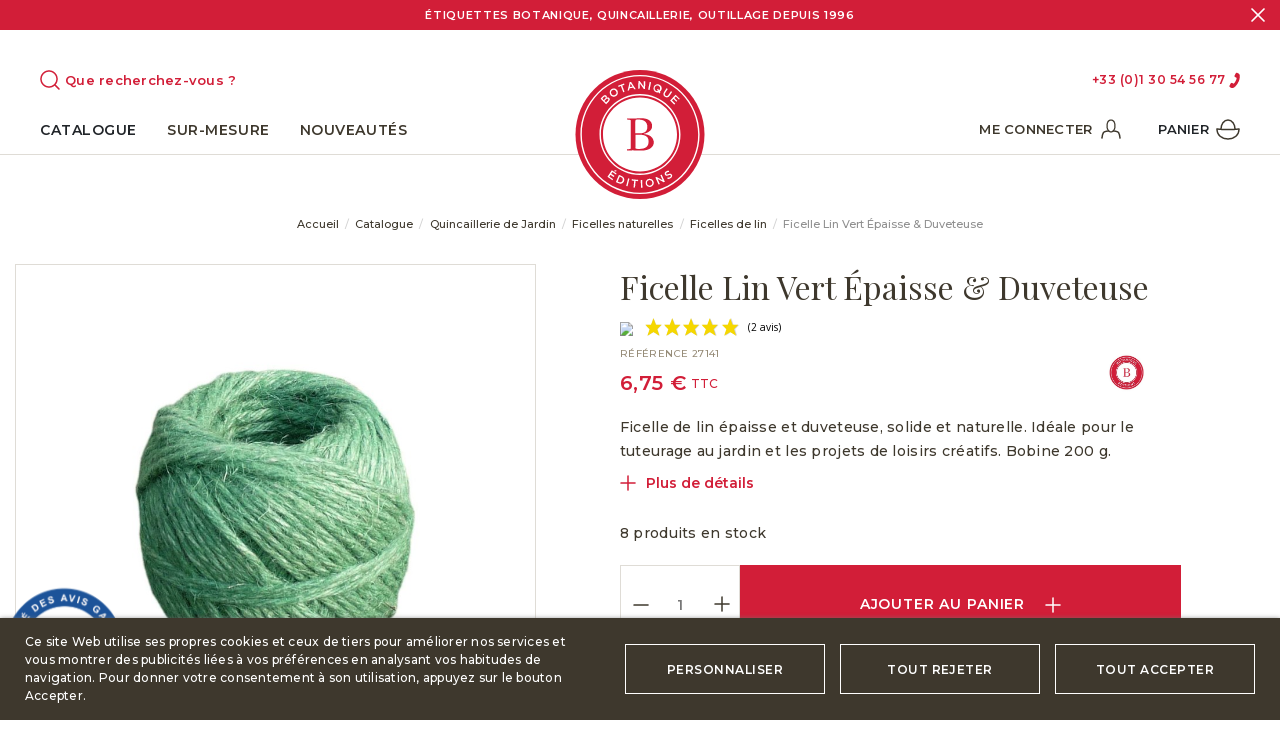

--- FILE ---
content_type: text/html; charset=utf-8
request_url: https://www.botaniqueeditions.com/fr/ficelles-de-lin/203-ficelle-lin-verte-2714100000010.html
body_size: 46965
content:
<!doctype html>
<html lang="fr">

<head>
    
        
  <meta charset="utf-8">


  <meta http-equiv="x-ua-compatible" content="ie=edge">



  


  


    <link rel="canonical" href="https://www.botaniqueeditions.com/fr/ficelles-de-lin/203-ficelle-lin-verte-2714100000010.html">

  <title>Ficelle de Lin Vert Épaisse, Solide &amp; Naturelle - Botanique Editions</title>
  
    
  
  <meta name="description" content="Ficelle de lin épaisse et duveteuse, idéale pour tuteurage, jardinage et DIY. Solide, naturelle et biodégradable. Bobine 200 g, parfaite pour tous vos projets.">
  <meta name="keywords" content="">
    
      <link rel="canonical" href="https://www.botaniqueeditions.com/fr/ficelles-de-lin/203-ficelle-lin-verte-2714100000010.html">
    

  
          <link rel="alternate" href="https://www.botaniqueeditions.com/fr/ficelles-de-lin/203-ficelle-lin-verte-2714100000010.html" hreflang="fr-fr">
            <link rel="alternate" href="https://www.botaniqueeditions.com/fr/ficelles-de-lin/203-ficelle-lin-verte-2714100000010.html" hreflang="x-default">
                <link rel="alternate" href="https://www.botaniqueeditions.com/en/ficelles-lin/203-ficelle-lin-verte-2714100000010.html" hreflang="en-us">
            



    <meta property="og:type" content="product">
    <meta property="og:url" content="https://www.botaniqueeditions.com/fr/ficelles-de-lin/203-ficelle-lin-verte-2714100000010.html">
    <meta property="og:title" content="Ficelle de Lin Vert Épaisse, Solide &amp; Naturelle - Botanique Editions">
    <meta property="og:site_name" content="Botanique Editions">
    <meta property="og:description" content="Ficelle de lin épaisse et duveteuse, idéale pour tuteurage, jardinage et DIY. Solide, naturelle et biodégradable. Bobine 200 g, parfaite pour tous vos projets.">
    <meta property="og:image" content="https://www.botaniqueeditions.com/6367-thickbox_default/ficelle-lin-verte.jpg">
    <meta property="og:image:width" content="1200">
    <meta property="og:image:height" content="1200">





      <meta name="viewport" content="initial-scale=1,user-scalable=no,maximum-scale=1,width=device-width">
  





  <link rel="icon" type="image/vnd.microsoft.icon" href="https://www.botaniqueeditions.com/img/favicon.ico?1652885747">
  <link rel="shortcut icon" type="image/x-icon" href="https://www.botaniqueeditions.com/img/favicon.ico?1652885747">
    


<script type="application/ld+json">

{
"@context": "https://schema.org",
"@type": "Organization",
"url": "https://www.botaniqueeditions.com/",
"name": "Botanique Editions",
"logo": "https://www.botaniqueeditions.com/img/botanique-editions-logo-1652885747.jpg",
"@id": "#store-organization"
}

</script>



    <link rel="stylesheet" href="https://www.botaniqueeditions.com/themes/warehouse/assets/cache/theme-b634661628.css" type="text/css" media="all">



<link rel="preload" as="font"
      href="/themes/warehouse/assets/css/font-awesome/fonts/fontawesome-webfont.woff?v=4.7.0"
      type="font/woff" crossorigin="anonymous">
<link rel="preload" as="font"
      href="/themes/warehouse/assets/css/font-awesome/fonts/fontawesome-webfont.woff2?v=4.7.0"
      type="font/woff2" crossorigin="anonymous">


<link  rel="preload stylesheet"  as="style" href="/themes/warehouse/assets/css/font-awesome/css/font-awesome-preload.css"
       type="text/css" crossorigin="anonymous">


  <link href="https://fonts.googleapis.com/css2?family=Montserrat:wght@400;500;600;700;900&family=Playfair+Display:ital@0;1&display=swap" rel="stylesheet">



  <script>
        var PAYPLUG_DOMAIN = "https:\/\/secure.payplug.com";
        var elementorFrontendConfig = {"isEditMode":"","stretchedSectionContainer":"","instagramToken":"","is_rtl":false,"ajax_csfr_token_url":"https:\/\/www.botaniqueeditions.com\/fr\/module\/iqitelementor\/Actions?process=handleCsfrToken&ajax=1"};
        var iqitTheme = {"rm_sticky":"up","rm_breakpoint":0,"op_preloader":"pre","cart_style":"side","cart_confirmation":"open","h_layout":"3","f_fixed":"","f_layout":"1","h_absolute":"0","h_sticky":"header","hw_width":"inherit","hm_submenu_width":"fullwidth-background","h_search_type":"box","pl_lazyload":true,"pl_infinity":true,"pl_rollover":true,"pl_crsl_autoplay":false,"pl_slider_ld":5,"pl_slider_d":4,"pl_slider_t":3,"pl_slider_p":2,"pp_thumbs":"bottom","pp_zoom":"inner","pp_image_layout":"carousel","pp_tabs":"tabh","pl_grid_qty":false};
        var iqitmegamenu = {"sticky":"false","containerSelector":"#wrapper > .container"};
        var is_sandbox_mode = false;
        var lgcookieslaw_block = false;
        var lgcookieslaw_cookie_name = "__lglaw";
        var lgcookieslaw_position = "2";
        var lgcookieslaw_reload = false;
        var lgcookieslaw_session_time = "31536000";
        var module_name = "payplug";
        var payplug_ajax_url = "https:\/\/www.botaniqueeditions.com\/fr\/module\/payplug\/ajax";
        var prestashop = {"cart":{"products":[],"totals":{"total":{"type":"total","label":"Total","amount":0,"value":"0,00\u00a0\u20ac"},"total_including_tax":{"type":"total","label":"Total TTC","amount":0,"value":"0,00\u00a0\u20ac"},"total_excluding_tax":{"type":"total","label":"Total HT :","amount":0,"value":"0,00\u00a0\u20ac"}},"subtotals":{"products":{"type":"products","label":"Sous-total","amount":0,"value":"0,00\u00a0\u20ac"},"discounts":null,"shipping":{"type":"shipping","label":"Livraison","amount":0,"value":""},"tax":{"type":"tax","label":"Taxes incluses","amount":0,"value":"0,00\u00a0\u20ac"}},"products_count":0,"summary_string":"0 articles","vouchers":{"allowed":1,"added":[]},"discounts":[],"minimalPurchase":0,"minimalPurchaseRequired":""},"currency":{"id":2,"name":"Euro","iso_code":"EUR","iso_code_num":"978","sign":"\u20ac"},"customer":{"lastname":null,"firstname":null,"email":null,"birthday":null,"newsletter":null,"newsletter_date_add":null,"optin":null,"website":null,"company":null,"siret":null,"ape":null,"is_logged":false,"gender":{"type":null,"name":null},"addresses":[]},"language":{"name":"Fran\u00e7ais (French)","iso_code":"fr","locale":"fr-FR","language_code":"fr-fr","is_rtl":"0","date_format_lite":"d\/m\/Y","date_format_full":"d\/m\/Y H:i:s","id":3},"page":{"title":"","canonical":"https:\/\/www.botaniqueeditions.com\/fr\/ficelles-de-lin\/203-ficelle-lin-verte-2714100000010.html","meta":{"title":"Ficelle de Lin Vert \u00c9paisse, Solide & Naturelle - Botanique Editions","description":"Ficelle de lin \u00e9paisse et duveteuse, id\u00e9ale pour tuteurage, jardinage et DIY. Solide, naturelle et biod\u00e9gradable. Bobine 200 g, parfaite pour tous vos projets.","keywords":"","robots":"index"},"page_name":"product","body_classes":{"lang-fr":true,"lang-rtl":false,"country-FR":true,"currency-EUR":true,"layout-full-width":true,"page-product":true,"tax-display-enabled":true,"product-id-203":true,"product-Ficelle Lin Vert \u00c9paisse & Duveteuse":true,"product-id-category-100":true,"product-id-manufacturer-51":true,"product-id-supplier-0":true,"product-available-for-order":true},"admin_notifications":[]},"shop":{"name":"Botanique Editions","logo":"https:\/\/www.botaniqueeditions.com\/img\/botanique-editions-logo-1652885747.jpg","stores_icon":"https:\/\/www.botaniqueeditions.com\/img\/logo_stores.png","favicon":"https:\/\/www.botaniqueeditions.com\/img\/favicon.ico"},"urls":{"base_url":"https:\/\/www.botaniqueeditions.com\/","current_url":"https:\/\/www.botaniqueeditions.com\/fr\/ficelles-de-lin\/203-ficelle-lin-verte-2714100000010.html","shop_domain_url":"https:\/\/www.botaniqueeditions.com","img_ps_url":"https:\/\/www.botaniqueeditions.com\/img\/","img_cat_url":"https:\/\/www.botaniqueeditions.com\/img\/c\/","img_lang_url":"https:\/\/www.botaniqueeditions.com\/img\/l\/","img_prod_url":"https:\/\/www.botaniqueeditions.com\/img\/p\/","img_manu_url":"https:\/\/www.botaniqueeditions.com\/img\/m\/","img_sup_url":"https:\/\/www.botaniqueeditions.com\/img\/su\/","img_ship_url":"https:\/\/www.botaniqueeditions.com\/img\/s\/","img_store_url":"https:\/\/www.botaniqueeditions.com\/img\/st\/","img_col_url":"https:\/\/www.botaniqueeditions.com\/img\/co\/","img_url":"https:\/\/www.botaniqueeditions.com\/themes\/warehouse\/assets\/img\/","css_url":"https:\/\/www.botaniqueeditions.com\/themes\/warehouse\/assets\/css\/","js_url":"https:\/\/www.botaniqueeditions.com\/themes\/warehouse\/assets\/js\/","pic_url":"https:\/\/www.botaniqueeditions.com\/upload\/","pages":{"address":"https:\/\/www.botaniqueeditions.com\/fr\/adresse","addresses":"https:\/\/www.botaniqueeditions.com\/fr\/adresses","authentication":"https:\/\/www.botaniqueeditions.com\/fr\/connexion","cart":"https:\/\/www.botaniqueeditions.com\/fr\/panier","category":"https:\/\/www.botaniqueeditions.com\/fr\/index.php?controller=category","cms":"https:\/\/www.botaniqueeditions.com\/fr\/index.php?controller=cms","contact":"https:\/\/www.botaniqueeditions.com\/fr\/nous-contacter","discount":"https:\/\/www.botaniqueeditions.com\/fr\/reduction","guest_tracking":"https:\/\/www.botaniqueeditions.com\/fr\/suivi-commande-invite","history":"https:\/\/www.botaniqueeditions.com\/fr\/historique-commandes","identity":"https:\/\/www.botaniqueeditions.com\/fr\/identite","index":"https:\/\/www.botaniqueeditions.com\/fr\/","my_account":"https:\/\/www.botaniqueeditions.com\/fr\/mon-compte","order_confirmation":"https:\/\/www.botaniqueeditions.com\/fr\/confirmation-commande","order_detail":"https:\/\/www.botaniqueeditions.com\/fr\/index.php?controller=order-detail","order_follow":"https:\/\/www.botaniqueeditions.com\/fr\/suivi-commande","order":"https:\/\/www.botaniqueeditions.com\/fr\/commande","order_return":"https:\/\/www.botaniqueeditions.com\/fr\/index.php?controller=order-return","order_slip":"https:\/\/www.botaniqueeditions.com\/fr\/avoirs","pagenotfound":"https:\/\/www.botaniqueeditions.com\/fr\/page-introuvable","password":"https:\/\/www.botaniqueeditions.com\/fr\/recuperation-mot-de-passe","pdf_invoice":"https:\/\/www.botaniqueeditions.com\/fr\/index.php?controller=pdf-invoice","pdf_order_return":"https:\/\/www.botaniqueeditions.com\/fr\/index.php?controller=pdf-order-return","pdf_order_slip":"https:\/\/www.botaniqueeditions.com\/fr\/index.php?controller=pdf-order-slip","prices_drop":"https:\/\/www.botaniqueeditions.com\/fr\/promotions","product":"https:\/\/www.botaniqueeditions.com\/fr\/index.php?controller=product","search":"https:\/\/www.botaniqueeditions.com\/fr\/recherche","sitemap":"https:\/\/www.botaniqueeditions.com\/fr\/plan-site","stores":"https:\/\/www.botaniqueeditions.com\/fr\/magasins","supplier":"https:\/\/www.botaniqueeditions.com\/fr\/fournisseur","register":"https:\/\/www.botaniqueeditions.com\/fr\/connexion?create_account=1","order_login":"https:\/\/www.botaniqueeditions.com\/fr\/commande?login=1"},"alternative_langs":{"fr-fr":"https:\/\/www.botaniqueeditions.com\/fr\/ficelles-de-lin\/203-ficelle-lin-verte-2714100000010.html","en-us":"https:\/\/www.botaniqueeditions.com\/en\/ficelles-lin\/203-ficelle-lin-verte-2714100000010.html"},"theme_assets":"\/themes\/warehouse\/assets\/","actions":{"logout":"https:\/\/www.botaniqueeditions.com\/fr\/?mylogout="},"no_picture_image":{"bySize":{"small_default":{"url":"https:\/\/www.botaniqueeditions.com\/img\/p\/fr-default-small_default.jpg","width":100,"height":100},"cart_default":{"url":"https:\/\/www.botaniqueeditions.com\/img\/p\/fr-default-cart_default.jpg","width":150,"height":150},"home_default":{"url":"https:\/\/www.botaniqueeditions.com\/img\/p\/fr-default-home_default.jpg","width":300,"height":300},"medium_default":{"url":"https:\/\/www.botaniqueeditions.com\/img\/p\/fr-default-medium_default.jpg","width":500,"height":500},"large_default":{"url":"https:\/\/www.botaniqueeditions.com\/img\/p\/fr-default-large_default.jpg","width":750,"height":750},"thickbox_default":{"url":"https:\/\/www.botaniqueeditions.com\/img\/p\/fr-default-thickbox_default.jpg","width":1200,"height":1200}},"small":{"url":"https:\/\/www.botaniqueeditions.com\/img\/p\/fr-default-small_default.jpg","width":100,"height":100},"medium":{"url":"https:\/\/www.botaniqueeditions.com\/img\/p\/fr-default-medium_default.jpg","width":500,"height":500},"large":{"url":"https:\/\/www.botaniqueeditions.com\/img\/p\/fr-default-thickbox_default.jpg","width":1200,"height":1200},"legend":""}},"configuration":{"display_taxes_label":true,"display_prices_tax_incl":true,"is_catalog":false,"show_prices":true,"opt_in":{"partner":false},"quantity_discount":{"type":"discount","label":"Remise sur prix unitaire"},"voucher_enabled":1,"return_enabled":0},"field_required":[],"breadcrumb":{"links":[{"title":"Accueil","url":"https:\/\/www.botaniqueeditions.com\/fr\/"},{"title":"Catalogue","url":"https:\/\/www.botaniqueeditions.com\/fr\/212-catalogue"},{"title":"Quincaillerie de Jardin","url":"https:\/\/www.botaniqueeditions.com\/fr\/18-quincaillerie-de-jardin"},{"title":"Ficelles naturelles","url":"https:\/\/www.botaniqueeditions.com\/fr\/84-ficelles-naturelles"},{"title":"Ficelles de lin","url":"https:\/\/www.botaniqueeditions.com\/fr\/100-ficelles-de-lin"},{"title":"Ficelle Lin Vert \u00c9paisse & Duveteuse","url":"https:\/\/www.botaniqueeditions.com\/fr\/ficelles-de-lin\/203-ficelle-lin-verte-2714100000010.html"}],"count":6},"link":{"protocol_link":"https:\/\/","protocol_content":"https:\/\/"},"time":1769150437,"static_token":"6ecc63d1c6247868c72d102cfe2cefe9","token":"ca77ecee4f601d4511aa6bb63f9447cc","debug":false};
        var psemailsubscription_subscription = "https:\/\/www.botaniqueeditions.com\/fr\/module\/ps_emailsubscription\/subscription";
        var psr_icon_color = "#F19D76";
      </script>

<div id="google_translate_element"></div>

<span>

  <script type="text/javascript">
      
      function setCookie(key, value, expiry) {
        var expires = new Date();
        expires.setTime(expires.getTime() + (expiry * 24 * 60 * 60 * 1000));
        document.cookie = key + '=' + value + ';expires=' + expires.toUTCString();
      }
      
      function deleteCookie(key) {
        document.cookie = key + '=' + 'expires=Thu, 01 Jan 1970 00:00:00 UTC; path=/;';
      }

//<![CDATA[
function googleTranslateElementInit() {

  var bodyLanguage = $('html').prop('lang');
    
  if(bodyLanguage == 'fr') {
    deleteCookie('googtrans');
  } else {
    setCookie('googtrans', '/fr/en', 1);
    new google.translate.TranslateElement({
    pageLanguage: 'fr', includedLanguages: 'en', autoDisplay: false,
    layout: google.translate.TranslateElement.InlineLayout.SIMPLE
  }, 'google_translate_element');
  }
    
  
}
//]]>
        </script>
        <script src="//translate.google.com/translate_a/element.js?cb=googleTranslateElementInit"></script>
</span>


  <script async src="https://www.googletagmanager.com/gtag/js?id=G-XT2F6JJP4S"></script>
<script>
  window.dataLayer = window.dataLayer || [];
  function gtag(){dataLayer.push(arguments);}
  gtag('js', new Date());
  gtag(
    'config',
    'G-XT2F6JJP4S',
    {
      'debug_mode':false
      , 'anonymize_ip': true                }
  );
</script>


<link href="//fonts.googleapis.com/css?family=Open+Sans:600,400,400i|Oswald:700" rel="stylesheet" type="text/css" media="all">
 
<script type="text/javascript">
    var agSiteId="10802";
</script>
<script src="https://www.societe-des-avis-garantis.fr/wp-content/plugins/ag-core/widgets/JsWidget.js" type="text/javascript"></script>

<style>
    </style><script type="text/javascript">
    var PH_INSTA_LINK_AJAX = "https://www.botaniqueeditions.com/fr/module/ph_instagram/common";
    var PH_INSTA_TOKEN = "31ea5d29fcc89f7cb8f40fce42d9df8b";
</script>
<script type="text/javascript" src="/modules/ph_instagram/views/js/fancybox.js" defer="defer"></script>
<script type="text/javascript" src="/modules/ph_instagram/views/js/front.js" defer="defer"></script><script src="https://cdn.brevo.com/js/sdk-loader.js" async></script>
<script>
    window.Brevo = window.Brevo || [];
    Brevo.push([
        "init",
        {
            client_key: "13yu2vq9aufnnjqtrfc70f7b",
            email_id: "",
        },
    ]);
</script>






<link rel="preconnect" href="https://fonts.googleapis.com"> 
<link rel="preconnect" href="https://fonts.gstatic.com" crossorigin> 

<meta name="facebook-domain-verification" content="a0dqzz25x434ppiuoqjotj4b974a1s" />    
            <meta property="product:pretax_price:amount" content="5.625">
        <meta property="product:pretax_price:currency" content="EUR">
        <meta property="product:price:amount" content="6.75">
        <meta property="product:price:currency" content="EUR">
                <meta property="product:weight:value" content="0.350000">
        <meta property="product:weight:units" content="kg">
    
    

    </head>

<body id="product" class="lang-fr country-fr currency-eur layout-full-width page-product tax-display-enabled product-id-203 product-ficelle-lin-vert-epaisse-duveteuse product-id-category-100 product-id-manufacturer-51 product-id-supplier-0 product-available-for-order body-desktop-header-style-w-3">


    




    


<main id="main-page-content" style="opacity: 0;" >
    
            

    <header id="header" class="desktop-header-style-w-3">
        
             

  <div class="header-banner bg-red text-white d-flex align-items-center flex-column">
    <span>Étiquettes Botanique, Quincaillerie, Outillage depuis 1996</span>
        <a href="javascript:void(0)" class="position-absolute bg-transparent border-0 right-0 top-0" id="close-header-banner">
      <svg fill="none" height="14" viewBox="0 0 14 14" width="14" xmlns="http://www.w3.org/2000/svg"><g stroke="#fff" stroke-linecap="round" stroke-linejoin="round" stroke-width="1.5"><path d="m13 1-12 12"/><path d="m1 1 12 12"/></g></svg>
    </a>
    
  </div>



            <nav class="header-nav">
        <div class="container">
    
        <div class="row justify-content-between">
            <div class="col col-auto col-md left-nav">
                                
            </div>
            <div class="col col-auto center-nav text-center">
                
             </div>
            <div class="col col-auto col-md right-nav text-right">
                
             </div>
        </div>

                        </div>
            </nav>
        



<div id="desktop-header" class="desktop-header-style-3">
    
            
<div class="header-top">
    <div id="desktop-header-container" class="container">
      
                              <div id="header-search-btn" class="header-btn-w header-search-btn-w">
    <a data-toggle="dropdown" id="header-search-btn-drop"  class="header-btn header-search-btn" data-display="static" rel="nofollow">
        <svg fill="none" height="20" viewBox="0 0 20 20" width="20" xmlns="http://www.w3.org/2000/svg"><path clip-rule="evenodd" d="m1.75 9c0-4.00406 3.24594-7.25 7.25-7.25 4.0041 0 7.25 3.24594 7.25 7.25 0 1.9606-.7782 3.7394-2.0427 5.0444-.0306.0225-.0599.0476-.0876.0753s-.0528.057-.0753.0876c-1.305 1.2645-3.0838 2.0427-5.0444 2.0427-4.00406 0-7.25-3.2459-7.25-7.25zm12.8842 6.6949c-1.5222 1.2824-3.488 2.0551-5.6342 2.0551-4.83249 0-8.75-3.9175-8.75-8.75 0-4.83249 3.91751-8.75 8.75-8.75 4.8325 0 8.75 3.91751 8.75 8.75 0 2.1462-.7727 4.112-2.0551 5.6342l3.8354 3.8355c.2929.2929.2929.7677 0 1.0606s-.7677.2929-1.0606 0z" fill="#d21e38" fill-rule="evenodd"/></svg>
        <span class="title text-red font-weight-bold">Que recherchez-vous ?</span>
    </a>
            <div class="dropdown-content dropdown-menu dropdown-search">
          <svg fill="none" height="14" viewBox="0 0 14 14" width="14" xmlns="http://www.w3.org/2000/svg"><g stroke="#3e382d" stroke-linecap="round" stroke-linejoin="round" stroke-width="1.5"><path d="m13 1-12 12"/><path d="m1 1 12 12"/></g></svg>
            
<!-- Block search module TOP -->
<div id="search_widget" class="search-widget" data-search-controller-url="https://www.botaniqueeditions.com/fr/module/iqitsearch/searchiqit">
    <form method="get" action="https://www.botaniqueeditions.com/fr/module/iqitsearch/searchiqit">
        <div class="input-group">
            <input type="text" name="s" value="" data-all-text="Show all results"
                   data-blog-text="Blog post"
                   data-product-text="Product"
                   data-brands-text="Marque"
                   autocomplete="off" autocorrect="off" autocapitalize="off" spellcheck="false"
                   placeholder="Saisissez votre recherche" class="form-control form-search-control" />
            <button type="submit" class="search-btn">
                <i class="fa fa-search"></i>
            </button>
        </div>
    </form>
</div>
<!-- /Block search module TOP -->

        </div>
    </div>
                          
        <div class="row align-items-center">
                            <div class="col col-header-left">
                                        
                    
                </div>
                <div class="col col-header-center text-center">
                    <div id="desktop_logo">
                        <a href="https://www.botaniqueeditions.com/">
                          
                          <svg fill="none" height="129" viewBox="0 0 129 129" width="129" xmlns="http://www.w3.org/2000/svg"><path d="m64.5 129c35.622 0 64.5-28.878 64.5-64.5 0-35.6224-28.878-64.5-64.5-64.5-35.6224 0-64.5 28.8776-64.5 64.5 0 35.622 28.8776 64.5 64.5 64.5z" fill="#d21e38"/><g fill="#fff"><path d="m25.0259 28.509 2.58-2.451c.645-.645 1.29-.903 1.935-.903.516 0 .903.129 1.29.516.645.645.645 1.419.387 2.064.903-.387 1.677-.516 2.451.258 1.032 1.032.645 2.322-.516 3.612l-2.58 2.58zm4.644.129c.645-.645.774-1.29.258-1.806-.387-.387-1.032-.387-1.677.258l-1.419 1.419 1.419 1.548zm2.58 2.064c.645-.645.774-1.29.258-1.806s-1.161-.387-1.935.387l-1.548 1.548 1.548 1.548z"/><path d="m34.83 24.768c-1.161-1.935-.774-4.386 1.29-5.676s4.386-.645 5.676 1.29c1.161 1.935.774 4.386-1.29 5.676s-4.515.645-5.676-1.29zm5.676-3.612c-.774-1.29-2.451-1.806-3.741-.903-1.29.774-1.548 2.451-.774 3.741s2.451 1.806 3.741.903c1.419-.774 1.677-2.322.774-3.741z"/><path d="m45.4078 15.996-2.322.903-.516-1.161 5.934-2.193.516 1.161-2.322.903 2.322 6.192-1.29.516z"/><path d="m54.1797 12.126 1.29-.258 4.773 7.224-1.419.258-1.161-1.677-3.612.645-.516 2.064-1.419.258zm2.838 4.386-1.935-2.838-.774 3.354z"/><path d="m62.9518 11.094h1.29l3.999 5.547.129-5.418h1.419l-.258 7.869h-1.161l-4.128-5.805-.1289 5.547h-1.4191z"/><path d="m74.1749 11.997 1.419.258-1.5479 7.74-1.419-.258z"/><path d="m83.0759 22.317c-.774.258-1.677.129-2.451-.129-2.322-.903-3.225-3.225-2.322-5.289.774-2.064 3.096-3.225 5.289-2.322 2.322.903 3.225 3.225 2.322 5.289-.258.774-.903 1.548-1.548 1.935l.516 1.032-1.161.645zm-.645-1.29-.903-1.548 1.161-.645.774 1.677c.387-.258.645-.774.903-1.29.516-1.419 0-2.967-1.548-3.612-1.419-.516-2.967.258-3.483 1.677s0 2.967 1.548 3.612c.645.258 1.161.258 1.548.129z"/><path d="m88.6228 21.93 2.451-3.741 1.161.774-2.451 3.741c-.774 1.161-.645 2.322.387 2.967s2.064.516 2.838-.774l2.451-3.741 1.161.774-2.451 3.741c-1.29 1.935-3.096 2.193-4.773 1.032s-2.064-2.838-.774-4.773z"/><path d="m100.104 24.768 4.128 4.128-.774.774-3.096-3.096-1.419 1.419 2.838 2.838-.903.903-2.838-2.838-1.548 1.548 3.225 3.225-.903.903-4.128-4.128z"/><path d="m36.3777 100.233 4.773 3.354-.645 1.032-3.612-2.58-1.161 1.677 3.225 2.193-.774 1.161-3.225-2.193-1.161 1.677 3.741 2.58-.645 1.032-4.902-3.354zm4.128-.129.645 1.161-1.806.258-.903-.645z"/><path d="m43.4725 104.877 2.709 1.161c2.322 1.032 3.225 3.225 2.322 5.289s-3.096 2.967-5.418 1.935l-2.709-1.161zm0 7.224c1.548.645 2.967 0 3.612-1.419s.129-2.838-1.419-3.483l-1.419-.645-2.064 4.902z"/><path d="m52.6318 108.36 1.29.387-1.935 7.611-1.29-.387z"/><path d="m58.6947 110.811-2.451-.258.129-1.29 6.321.645-.129 1.29-2.451-.258-.645 6.579-1.419-.129z"/><path d="m65.2734 109.908h1.419l.258 7.869h-1.419z"/><path d="m70.1754 113.649c-.387-2.193.903-4.386 3.225-4.773s4.386 1.032 4.773 3.225-.903 4.386-3.225 4.773-4.386-1.032-4.773-3.225zm6.579-1.29c-.258-1.548-1.677-2.58-3.225-2.193-1.548.258-2.322 1.677-2.064 3.225s1.677 2.58 3.225 2.193c1.548-.258 2.451-1.677 2.064-3.225z"/><path d="m79.8506 107.457 1.161-.516 6.063 3.225-2.193-5.031 1.29-.516 3.225 7.224-1.161.387-6.192-3.354 2.322 5.16-1.29.516z"/><path d="m91.9766 108.876.1289-1.29c1.0321.129 1.8061 0 2.5801-.645.645-.516.903-1.161.516-1.677s-.7741-.516-2.1931 0c-1.548.645-2.709.774-3.483-.387s-.387-2.451.903-3.354c.903-.645 1.935-.903 2.9671-.774v1.29c-.9031 0-1.6771.129-2.1931.516-.645.516-.7739 1.032-.5159 1.548.387.516.7739.516 2.1929 0 1.548-.645 2.58-.645 3.354.387.903 1.161.3871 2.58-.9029 3.483-.903.774-2.064 1.161-3.354.903z"/><path d="m64.5 101.523c20.4473 0 37.023-16.5758 37.023-37.023s-16.5757-37.023-37.023-37.023c-20.4472 0-37.0229 16.5758-37.0229 37.023s16.5757 37.023 37.0229 37.023z"/></g><path d="m70.4342 64.371c-1.806-.387-2.064-.258-2.064-.387 0-.258.258-.129 2.064-.774 3.225-1.29 6.192-3.354 6.192-7.224 0-2.451-1.161-4.515-2.967-5.805s-4.386-1.935-8.256-1.935c-1.419 0-2.709.129-4.128.129-1.548.129-2.838.129-3.741.129-2.193 0-5.16-.129-6.063-.129v1.161c2.967.129 3.483.387 3.612.645.258.258.258.774.258 4.128v20.253c0 3.354-.129 3.87-.258 4.128s-.645.516-3.612.645v1.161c1.032 0 3.999-.129 6.063-.129 1.419 0 2.451.129 3.87.129 1.161 0 2.838.129 3.999.129 8.901 0 12.9-3.741 12.9-8.385-.258-3.225-2.064-6.837-7.869-7.869zm-10.32-14.448c.258-.258.774-.387 2.967-.387 5.289 0 8.772 2.451 8.772 7.353 0 3.612-1.935 6.45-7.482 6.45-2.064 0-3.483-.129-4.515-.129v-9.288c0-2.967 0-3.741.258-3.999zm3.612 29.025c-2.709 0-3.612-.258-3.741-.645-.258-.258 0-.516 0-3.999v-9.417c1.032-.129 1.806-.129 4.257-.129 5.805 0 8.901 2.064 8.901 6.837-.129 4.902-3.096 7.353-9.417 7.353z" fill="#d21e38"/><path d="m64.4997 105.006c-22.317 0-40.506-18.189-40.506-40.506s18.189-40.506 40.506-40.506c22.3169 0 40.5063 18.189 40.5063 40.506s-18.1894 40.506-40.5063 40.506zm0-79.593c-21.543 0-39.087 17.544-39.087 39.087s17.544 39.087 39.087 39.087 39.0873-17.544 39.0873-39.087-17.5443-39.087-39.0873-39.087z" fill="#fff"/><path d="m64.5003 124.098c-32.895 0-59.59796-26.703-59.59796-59.598s26.70296-59.59799 59.59796-59.59799c32.8951 0 59.5977 26.70299 59.5977 59.59799s-26.7026 59.598-59.5977 59.598zm0-117.77699c-32.121 0-58.17896 26.05799-58.17896 58.17899s26.05796 58.179 58.17896 58.179c32.1211 0 58.1787-26.058 58.1787-58.179s-26.0576-58.17899-58.1787-58.17899z" fill="#fff"/></svg>
                            
                        </a>
                    </div>
                    
                </div>
                        
            <div class="col  col-header-right">
                            
              <div class="row no-gutters justify-content-end">
                
                <div class="telephone">
                  <a href="tel:+0033130545677">+33 (0)1 30 54 56 77</a>
                  <svg fill="none" height="17" viewBox="0 0 11 17" width="11" xmlns="http://www.w3.org/2000/svg"><path d="m6.17365 2.48271c-.18174.36284-.36466.7252-.54474 1.08886-.31753.64137-.1312 1.20412.50432 1.52405.45588.22953.91042.46174 1.37063.68208.12158.05812.1532.12881.1438.25617-.04583.62525-.21454 1.22154-.43426 1.80265-.44165 1.16793-1.01561 2.26518-1.81325 3.23378-.17083.2074-.37686.3856-.56116.5826-.09484.1013-.18081.1077-.30532.0428-.45789-.2387-.92141-.4668-1.38436-.6959-.60631-.2999-1.17888-.1103-1.48581.4957-.37504.7405-.746724 1.4829-1.115412 2.2265-.309315.6236-.114884 1.1952.510312 1.5115.42243.2138.85741.4054 1.26769.6401.59716.3417 1.19554.3175 1.80856.0752.89106-.3521 1.62813-.932 2.304-1.5924 1.50241-1.4677 2.63279-3.185 3.40665-5.13739.5722-1.44353.9468-2.93189 1.0003-4.48989.0258-.7535-.0247-1.49964-.3208-2.20806-.1827-.43714-.4781-.76243-.9132-.96686-.46724-.21972-.92358-.46252-1.38746-.689723-.60744-.29762-1.17956-.106108-1.48835.496903-.19067.37218-.37499.7474-.56214 1.12133z" fill="currentColor" /></svg>
                </div>
                
                
              </div>
              
              
 
            </div>
            
            <div class="col-12">
                <div class="row">
                    
                </div>
            </div>
            
            
            
            
            
        </div>
    </div>
</div>

<div class="container iqit-megamenu-container">
  
  <div class="d-flex align-items-center position-absolute right-0 h-100">
    
    
                                            <div id="header-user-btn" class="col col-auto header-btn-w header-user-btn-w">
            <a href="https://www.botaniqueeditions.com/fr/mon-compte"
           title="Identifiez-vous"
           rel="nofollow" class="header-btn header-user-btn text-uppercase font-weight-bold">
            
            <span class="title mr-2">Me connecter</span>
            <svg fill="none" height="24" viewBox="0 0 24 24" width="24" xmlns="http://www.w3.org/2000/svg"><g stroke="#3e382d" stroke-linecap="round" stroke-linejoin="round"><path d="m21 20c-.0527-.7314-.2982-3.2702-1.3162-5.1849-.6363-1.195-2.8889-1.652-5.1838-1.8151m-11.5 7c.05141-.7328.29563-3.266 1.3162-5.1849.63628-1.195 2.88894-1.652 5.1838-1.8151" stroke-width="1.5"/><path d="m16 8.5c0 3.5899-2.5 5.5-4 5.5s-4-1.9101-4-5.5c0-2.5 0-6.5 4-6.5s4 4 4 6.5z" stroke-width="1.25"/></g></svg>
        </a>
    </div>









                                        
    
                            
                                                    <div id="ps-shoppingcart-wrapper" class="col col-auto">
    <div id="ps-shoppingcart"
         class="header-btn-w header-cart-btn-w ps-shoppingcart side-cart">
         <div id="blockcart" class="blockcart cart-preview"
         data-refresh-url="//www.botaniqueeditions.com/fr/module/ps_shoppingcart/ajax">
        <a id="cart-toogle" class="cart-toogle header-btn header-cart-btn text-uppercase font-weight-bold" data-toggle="dropdown" data-display="static" rel="nofollow">

            <span class="cart-products-count-btn  d-none">0</span>

            <span class="info-wrapper mr-2">
            <span class="title">Panier</span>
            <span class="cart-toggle-details">
            <span class="text-faded cart-separator"> / </span>
                            Empty
                        </span>
            </span>
            
            <svg fill="none" height="21" viewBox="0 0 24 21" width="24" xmlns="http://www.w3.org/2000/svg"><g stroke="#3e382d" stroke-linecap="round" stroke-linejoin="round" stroke-width="1.5"><path d="m22.999 10c0 6.2132-4.9248 10-11 10-6.07511 0-10.999977-3.7868-10.999977-10 0 0 4.924847.625 10.999977.625 6.0751 0 11-.625 11-.625z"/><path d="m18.999 10c0-4.97056-3.134-9-7-9-3.86597 0-6.99998 4.02944-6.99998 9"/></g></svg>
            
        </a>
        <div id="_desktop_blockcart-content" class="dropdown-menu-custom dropdown-menu">
    <div id="blockcart-content" class="blockcart-content" >

        <div class="cart-title">
            <button type="button" id="js-cart-close" class="close">
                <svg fill="none" height="14" viewBox="0 0 14 14" width="14" xmlns="http://www.w3.org/2000/svg"><g stroke="#3e382d" stroke-linecap="round" stroke-linejoin="round" stroke-width="1.5"><path d="m13 1-12 12"/><path d="m1 1 12 12"/></g></svg>
            </button>

        </div>

                    <span class="no-items">Il n'y a plus d'articles dans votre panier</span>
            </div>
</div> </div>




    </div>
</div>
                                                
                        
    
  </div>
  
  	<div id="iqitmegamenu-wrapper" class="iqitmegamenu-wrapper iqitmegamenu-all">
		<div class="container container-iqitmegamenu">
		<div id="iqitmegamenu-horizontal" class="iqitmegamenu  clearfix" role="navigation">

								
				<nav id="cbp-hrmenu" class="cbp-hrmenu cbp-horizontal cbp-hrsub-narrow">
					<ul>
												<li id="cbp-hrmenu-tab-2" class="cbp-hrmenu-tab cbp-hrmenu-tab-2  cbp-has-submeu">
	<a role="button" class="cbp-empty-mlink nav-link">

								<span class="cbp-tab-title">
								Catalogue <i class="fa fa-angle-down cbp-submenu-aindicator"></i></span>
														</a>
														<div class="cbp-hrsub col-12">
								<div class="cbp-hrsub-inner">
									<div class="container iqitmegamenu-submenu-container">
									
																																	




<div class="row menu_row menu-element  first_rows menu-element-id-2">
                

                                                




    <div class="col-12 cbp-menu-column cbp-menu-element menu-element-id-3 ">
        <div class="cbp-menu-column-inner">
                        
                
                
                    
                                                    <div class="row cbp-categories-row">
                                                                                                            <div class="col-12">
                                            <div class="cbp-category-link-w"><a href="https://www.botaniqueeditions.com/fr/212-catalogue"
                                                                                class="cbp-column-title nav-link cbp-category-title">Catalogue</a>
                                                                                                                                                    
    <ul class="cbp-links cbp-category-tree"><li  class="cbp-hrsub-haslevel2" ><div class="cbp-category-link-w"><a href="https://www.botaniqueeditions.com/fr/16-etiquettes-marquages">Etiquettes &amp; Marquages</a>
    <ul class="cbp-hrsub-level2"><li  class="cbp-hrsub-haslevel3" ><div class="cbp-category-link-w"><a href="https://www.botaniqueeditions.com/fr/22-etiquettes-de-jardin">Etiquettes de jardin</a>
    <ul class="cbp-hrsub-level2 cbp-hrsub-level3"><li ><div class="cbp-category-link-w"><a href="https://www.botaniqueeditions.com/fr/26-etiquettes-en-metal-acier-aluminium-etc">Etiquettes en Métal (Acier, Aluminium etc.)</a></div></li><li ><div class="cbp-category-link-w"><a href="https://www.botaniqueeditions.com/fr/27-etiquettes-en-ardoise">Etiquettes en Ardoise</a></div></li><li ><div class="cbp-category-link-w"><a href="https://www.botaniqueeditions.com/fr/196-ardoise-jardin-imprimee">Ardoise Jardin Imprimée</a></div></li><li ><div class="cbp-category-link-w"><a href="https://www.botaniqueeditions.com/fr/28-etiquettes-en-bois">Etiquettes en Bois</a></div></li><li ><div class="cbp-category-link-w"><a href="https://www.botaniqueeditions.com/fr/29-etiquettes-en-cuivre">Etiquettes en Cuivre</a></div></li><li ><div class="cbp-category-link-w"><a href="https://www.botaniqueeditions.com/fr/30-etiquettes-en-plastique">Etiquettes en Plastique</a></div></li><li ><div class="cbp-category-link-w"><a href="https://www.botaniqueeditions.com/fr/31-etiquettes-en-porcelaine">Etiquettes en Porcelaine</a></div></li><li ><div class="cbp-category-link-w"><a href="https://www.botaniqueeditions.com/fr/32-etiquettes-en-zinc">Etiquettes en Zinc</a></div></li></ul>
</div></li><li  class="cbp-hrsub-haslevel3" ><div class="cbp-category-link-w"><a href="https://www.botaniqueeditions.com/fr/23-supports-etiquettes-signaletique">Supports Etiquettes &amp; Signalétique</a>
    <ul class="cbp-hrsub-level2 cbp-hrsub-level3"><li ><div class="cbp-category-link-w"><a href="https://www.botaniqueeditions.com/fr/33-supports-pour-etiquettes">Supports pour Étiquettes</a></div></li><li ><div class="cbp-category-link-w"><a href="https://www.botaniqueeditions.com/fr/34-supports-panneaux-signalisation">Supports Panneaux &amp; Signalisation</a></div></li></ul>
</div></li><li  class="cbp-hrsub-haslevel3" ><div class="cbp-category-link-w"><a href="https://www.botaniqueeditions.com/fr/24-marquages">Marquages</a>
    <ul class="cbp-hrsub-level2 cbp-hrsub-level3"><li ><div class="cbp-category-link-w"><a href="https://www.botaniqueeditions.com/fr/35-feutres-crayons">Feutres &amp; Crayons</a></div></li><li ><div class="cbp-category-link-w"><a href="https://www.botaniqueeditions.com/fr/36-gravure-impression">Gravure &amp; Impression</a></div></li><li ><div class="cbp-category-link-w"><a href="https://www.botaniqueeditions.com/fr/38-pochoirs-lettres-chiffres">Pochoirs Lettres &amp; Chiffres</a></div></li><li ><div class="cbp-category-link-w"><a href="https://www.botaniqueeditions.com/fr/195-cartels-exposition">Cartels Exposition</a></div></li><li ><div class="cbp-category-link-w"><a href="https://www.botaniqueeditions.com/fr/197-jetons-ajoures-numeros-de-cles-plaquettes-numerotees">Jetons Ajourés, Numéros de Clés, Plaquettes Numérotées</a></div></li><li ><div class="cbp-category-link-w"><a href="https://www.botaniqueeditions.com/fr/37-marques-a-frapper">Marques à Frapper</a></div></li></ul>
</div></li></ul>
</div></li><li  class="cbp-hrsub-haslevel2" ><div class="cbp-category-link-w"><a href="https://www.botaniqueeditions.com/fr/17-outils-de-jardin">Outils de Jardin</a>
    <ul class="cbp-hrsub-level2"><li  class="cbp-hrsub-haslevel3" ><div class="cbp-category-link-w"><a href="https://www.botaniqueeditions.com/fr/40-preparer-le-sol-nettoyer-travailler-becher-labourer-aerer-decompacter-ameublir">Préparer le sol - nettoyer, travailler, bêcher, labourer, aérer, décompacter, ameublir</a>
    <ul class="cbp-hrsub-level2 cbp-hrsub-level3"><li ><div class="cbp-category-link-w"><a href="https://www.botaniqueeditions.com/fr/48-beches-louchets">Bêches &amp; Louchets</a></div></li><li ><div class="cbp-category-link-w"><a href="https://www.botaniqueeditions.com/fr/49-fourches">Fourches</a></div></li><li ><div class="cbp-category-link-w"><a href="https://www.botaniqueeditions.com/fr/50-grelinettes-fourches-a-becher-ducoterre">Grelinettes - Fourches à bêcher Ducoterre</a></div></li><li ><div class="cbp-category-link-w"><a href="https://www.botaniqueeditions.com/fr/51-binettes-houes-crocs">Binettes, Houes &amp; Crocs</a></div></li><li ><div class="cbp-category-link-w"><a href="https://www.botaniqueeditions.com/fr/52-pioches">Pioches</a></div></li></ul>
</div></li><li  class="cbp-hrsub-haslevel3" ><div class="cbp-category-link-w"><a href="https://www.botaniqueeditions.com/fr/43-desherber">Désherber</a>
    <ul class="cbp-hrsub-level2 cbp-hrsub-level3"><li ><div class="cbp-category-link-w"><a href="https://www.botaniqueeditions.com/fr/62-binettes-houes-ratissoires-sarcloirs">Binettes, Houes, Ratissoires &amp; Sarcloirs</a></div></li><li ><div class="cbp-category-link-w"><a href="https://www.botaniqueeditions.com/fr/63-desherbeurs-fourchettes-serfouettes">Désherbeurs, fourchettes, serfouettes</a></div></li><li ><div class="cbp-category-link-w"><a href="https://www.botaniqueeditions.com/fr/64-couteaux-grattoirs">Couteaux &amp; Grattoirs</a></div></li><li ><div class="cbp-category-link-w"><a href="https://www.botaniqueeditions.com/fr/65-gouges-arrache-racines-tire-racines">Gouges, Arrache-racines &amp; Tire-racines</a></div></li><li ><div class="cbp-category-link-w"><a href="https://www.botaniqueeditions.com/fr/66-griffes-crocs-rateaux-a-main">Griffes, Crocs &amp; Râteaux à main</a></div></li></ul>
</div></li><li  class="cbp-hrsub-haslevel3" ><div class="cbp-category-link-w"><a href="https://www.botaniqueeditions.com/fr/41-planter-deplanter-repiquer">Planter, déplanter, repiquer</a>
    <ul class="cbp-hrsub-level2 cbp-hrsub-level3"><li ><div class="cbp-category-link-w"><a href="https://www.botaniqueeditions.com/fr/53-plantoirs-a-bulbes">Plantoirs à bulbes</a></div></li><li ><div class="cbp-category-link-w"><a href="https://www.botaniqueeditions.com/fr/55-plantoirs-en-bois">Plantoirs en bois</a></div></li><li ><div class="cbp-category-link-w"><a href="https://www.botaniqueeditions.com/fr/56-transplantoirs-fourches-a-main">Transplantoirs &amp; fourches à main</a></div></li></ul>
</div></li><li  class="cbp-hrsub-haslevel3" ><div class="cbp-category-link-w"><a href="https://www.botaniqueeditions.com/fr/42-arroser">Arroser</a>
    <ul class="cbp-hrsub-level2 cbp-hrsub-level3"><li ><div class="cbp-category-link-w"><a href="https://www.botaniqueeditions.com/fr/57-arrosoirs-chantepleures">Arrosoirs &amp; chantepleures</a></div></li><li ><div class="cbp-category-link-w"><a href="https://www.botaniqueeditions.com/fr/58-brumisateurs-vaporisateurs-lance-d-arrosage">Brumisateurs, Vaporisateurs &amp; Lance d&#039;Arrosage</a></div></li><li ><div class="cbp-category-link-w"><a href="https://www.botaniqueeditions.com/fr/59-enrouleurs-tuyaux-d-arrosage">Enrouleurs &amp; tuyaux d&#039;arrosage</a></div></li><li ><div class="cbp-category-link-w"><a href="https://www.botaniqueeditions.com/fr/60-pommes-d-arrosage-autres-accessoires">Pommes d&#039;arrosage &amp; autres accessoires</a></div></li></ul>
</div></li><li ><div class="cbp-category-link-w"><a href="https://www.botaniqueeditions.com/fr/39-jardiner-avec-les-enfants">Jardiner avec les enfants</a></div></li><li  class="cbp-hrsub-haslevel3" ><div class="cbp-category-link-w"><a href="https://www.botaniqueeditions.com/fr/44-tailler-elaguer-couper">Tailler, élaguer, couper</a>
    <ul class="cbp-hrsub-level2 cbp-hrsub-level3"><li ><div class="cbp-category-link-w"><a href="https://www.botaniqueeditions.com/fr/67-cisailles-taille-haie-faucilles">Cisailles, taille-haie &amp; faucilles</a></div></li><li ><div class="cbp-category-link-w"><a href="https://www.botaniqueeditions.com/fr/68-ebrancheurs-elagueurs-felco">Ebrancheurs, élagueurs Felco</a></div></li><li ><div class="cbp-category-link-w"><a href="https://www.botaniqueeditions.com/fr/69-echenilloirs-emondoirs-perches">Echenilloirs, émondoirs &amp; perches</a></div></li><li ><div class="cbp-category-link-w"><a href="https://www.botaniqueeditions.com/fr/70-scies">Scies</a></div></li><li ><div class="cbp-category-link-w"><a href="https://www.botaniqueeditions.com/fr/71-secateurs-felco">Sécateurs Felco</a></div></li><li ><div class="cbp-category-link-w"><a href="https://www.botaniqueeditions.com/fr/72-lames-ressorts-accessoires-felco">Lames, ressorts &amp; accessoires Felco</a></div></li><li ><div class="cbp-category-link-w"><a href="https://www.botaniqueeditions.com/fr/216-secateurs-japonais-okatsune-niwaki">Sécateurs Japonais Okatsune &amp; Niwaki</a></div></li><li ><div class="cbp-category-link-w"><a href="https://www.botaniqueeditions.com/fr/217-secateur-pour-gauchers">Sécateur pour gauchers</a></div></li></ul>
</div></li><li  class="cbp-hrsub-haslevel3" ><div class="cbp-category-link-w"><a href="https://www.botaniqueeditions.com/fr/45-multiplier-bouturer-diviser-greffer-marcotter">Multiplier - bouturer, diviser, greffer, marcotter</a>
    <ul class="cbp-hrsub-level2 cbp-hrsub-level3"><li ><div class="cbp-category-link-w"><a href="https://www.botaniqueeditions.com/fr/73-beches-louchets">Bêches &amp; Louchets</a></div></li><li ><div class="cbp-category-link-w"><a href="https://www.botaniqueeditions.com/fr/74-couteaux-de-jardinier">Couteaux de jardinier</a></div></li><li ><div class="cbp-category-link-w"><a href="https://www.botaniqueeditions.com/fr/75-greffoirs-ecussonnoirs-kits-de-greffage">Greffoirs, écussonnoirs, kits de greffage</a></div></li></ul>
</div></li><li ><div class="cbp-category-link-w"><a href="https://www.botaniqueeditions.com/fr/77-semer">Semer</a></div></li><li ><div class="cbp-category-link-w"><a href="https://www.botaniqueeditions.com/fr/78-recolter-cueillir">Récolter &amp; cueillir</a></div></li><li ><div class="cbp-category-link-w"><a href="https://www.botaniqueeditions.com/fr/79-composter">Composter</a></div></li><li ><div class="cbp-category-link-w"><a href="https://www.botaniqueeditions.com/fr/80-soigner-le-gazon">Soigner le gazon</a></div></li><li ><div class="cbp-category-link-w"><a href="https://www.botaniqueeditions.com/fr/81-faire-des-bouquets">Faire des bouquets</a></div></li><li ><div class="cbp-category-link-w"><a href="https://www.botaniqueeditions.com/fr/193-outils-pour-bonsai">Outils pour bonsaï</a></div></li><li ><div class="cbp-category-link-w"><a href="https://www.botaniqueeditions.com/fr/211-outils-de-jardins-anglais-en-inox">Outils de Jardins Anglais en Inox</a></div></li></ul>
</div></li><li  class="cbp-hrsub-haslevel2" ><div class="cbp-category-link-w"><a href="https://www.botaniqueeditions.com/fr/18-quincaillerie-de-jardin">Quincaillerie de Jardin</a>
    <ul class="cbp-hrsub-level2"><li ><div class="cbp-category-link-w"><a href="https://www.botaniqueeditions.com/fr/82-attaches-fixations-ligatures-trombones">Attaches, fixations, ligatures &amp; trombones</a></div></li><li ><div class="cbp-category-link-w"><a href="https://www.botaniqueeditions.com/fr/83-tuteurs">Tuteurs</a></div></li><li  class="cbp-hrsub-haslevel3" ><div class="cbp-category-link-w"><a href="https://www.botaniqueeditions.com/fr/84-ficelles-naturelles">Ficelles naturelles</a>
    <ul class="cbp-hrsub-level2 cbp-hrsub-level3"><li ><div class="cbp-category-link-w"><a href="https://www.botaniqueeditions.com/fr/94-ciseaux-coupe-ficelles">Ciseaux &amp; coupe-ficelles</a></div></li><li ><div class="cbp-category-link-w"><a href="https://www.botaniqueeditions.com/fr/95-cordes-cordeaux">Cordes &amp; cordeaux</a></div></li><li ><div class="cbp-category-link-w"><a href="https://www.botaniqueeditions.com/fr/96-devidoirs-de-ficelle">Dévidoirs de Ficelle</a></div></li><li ><div class="cbp-category-link-w"><a href="https://www.botaniqueeditions.com/fr/97-ficelles-chanvre-jute">Ficelles chanvre &amp; jute</a></div></li><li ><div class="cbp-category-link-w"><a href="https://www.botaniqueeditions.com/fr/98-ficelles-coton">Ficelles coton</a></div></li><li ><div class="cbp-category-link-w"><a href="https://www.botaniqueeditions.com/fr/99-ficelles-kraft-papier">Ficelles kraft &amp; papier</a></div></li><li ><div class="cbp-category-link-w"><a href="https://www.botaniqueeditions.com/fr/100-ficelles-de-lin">Ficelles de lin</a></div></li><li ><div class="cbp-category-link-w"><a href="https://www.botaniqueeditions.com/fr/101-raphia-rotin-ficelles-de-palmier">Raphia, rotin &amp; ficelles de palmier</a></div></li></ul>
</div></li><li  class="cbp-hrsub-haslevel3" ><div class="cbp-category-link-w"><a href="https://www.botaniqueeditions.com/fr/93-gants-tabliers-sacs-de-jardinier">Gants, tabliers &amp; sacs de jardinier</a>
    <ul class="cbp-hrsub-level2 cbp-hrsub-level3"><li ><div class="cbp-category-link-w"><a href="https://www.botaniqueeditions.com/fr/112-gants-de-jardin-manchettes">Gants de Jardin &amp; Manchettes</a></div></li><li ><div class="cbp-category-link-w"><a href="https://www.botaniqueeditions.com/fr/113-protection-des-genoux">Protection des genoux</a></div></li><li ><div class="cbp-category-link-w"><a href="https://www.botaniqueeditions.com/fr/114-tabliers-porte-outils">Tabliers &amp; porte-outils</a></div></li><li ><div class="cbp-category-link-w"><a href="https://www.botaniqueeditions.com/fr/115-sacs">Sacs</a></div></li><li ><div class="cbp-category-link-w"><a href="https://www.botaniqueeditions.com/fr/167-soin-des-mains">Soin des mains</a></div></li></ul>
</div></li><li ><div class="cbp-category-link-w"><a href="https://www.botaniqueeditions.com/fr/85-fils-metal">Fils métal</a></div></li><li ><div class="cbp-category-link-w"><a href="https://www.botaniqueeditions.com/fr/149-savons-droguerie-naturelle">Savons &amp; droguerie naturelle</a></div></li><li ><div class="cbp-category-link-w"><a href="https://www.botaniqueeditions.com/fr/86-paillage">Paillage</a></div></li><li  class="cbp-hrsub-haslevel3" ><div class="cbp-category-link-w"><a href="https://www.botaniqueeditions.com/fr/87-brosserie">Brosserie</a>
    <ul class="cbp-hrsub-level2 cbp-hrsub-level3"><li ><div class="cbp-category-link-w"><a href="https://www.botaniqueeditions.com/fr/107-balais-pelles-balayettes">Balais, pelles &amp; balayettes</a></div></li><li ><div class="cbp-category-link-w"><a href="https://www.botaniqueeditions.com/fr/108-brosses-en-fibres-naturelles">Brosses en fibres naturelles</a></div></li><li ><div class="cbp-category-link-w"><a href="https://www.botaniqueeditions.com/fr/200-paillassons">Paillassons</a></div></li><li ><div class="cbp-category-link-w"><a href="https://www.botaniqueeditions.com/fr/201-brosses-balayettes-pour-le-jardin">Brosses &amp; balayettes pour le jardin</a></div></li><li ><div class="cbp-category-link-w"><a href="https://www.botaniqueeditions.com/fr/168-nettoyage-des-exterieurs">Nettoyage des extérieurs</a></div></li></ul>
</div></li><li  class="cbp-hrsub-haslevel3" ><div class="cbp-category-link-w"><a href="https://www.botaniqueeditions.com/fr/88-paniers-hottes">Paniers &amp; hottes</a>
    <ul class="cbp-hrsub-level2 cbp-hrsub-level3"><li ><div class="cbp-category-link-w"><a href="https://www.botaniqueeditions.com/fr/109-hottes-paniers">Hottes &amp; paniers</a></div></li><li ><div class="cbp-category-link-w"><a href="https://www.botaniqueeditions.com/fr/110-les-paniers-en-chataignier">Paniers en châtaignier</a></div></li><li ><div class="cbp-category-link-w"><a href="https://www.botaniqueeditions.com/fr/111-les-paniers-grillages">Paniers grillagés</a></div></li><li ><div class="cbp-category-link-w"><a href="https://www.botaniqueeditions.com/fr/209-ramasser-des-champignons">Ramasser des Champignons</a></div></li></ul>
</div></li><li ><div class="cbp-category-link-w"><a href="https://www.botaniqueeditions.com/fr/148-recyclage-des-dechets-verts">Recyclage des déchets verts</a></div></li><li ><div class="cbp-category-link-w"><a href="https://www.botaniqueeditions.com/fr/150-pieges-et-lutte-naturelle">Pièges et lutte naturelle</a></div></li><li ><div class="cbp-category-link-w"><a href="https://www.botaniqueeditions.com/fr/90-seaux-contenants">Seaux &amp; contenants</a></div></li><li ><div class="cbp-category-link-w"><a href="https://www.botaniqueeditions.com/fr/92-chariots">Chariots</a></div></li></ul>
</div></li><li  class="cbp-hrsub-haslevel2" ><div class="cbp-category-link-w"><a href="https://www.botaniqueeditions.com/fr/213-autour-du-jardin">Autour du jardin</a>
    <ul class="cbp-hrsub-level2"><li  class="cbp-hrsub-haslevel3" ><div class="cbp-category-link-w"><a href="https://www.botaniqueeditions.com/fr/116-a-table-">A table !</a>
    <ul class="cbp-hrsub-level2 cbp-hrsub-level3"><li ><div class="cbp-category-link-w"><a href="https://www.botaniqueeditions.com/fr/192-torchons-de-cuisine">Torchons de cuisine</a></div></li><li ><div class="cbp-category-link-w"><a href="https://www.botaniqueeditions.com/fr/126-paniers">Paniers</a></div></li><li ><div class="cbp-category-link-w"><a href="https://www.botaniqueeditions.com/fr/124-etiquettes-confiture">Etiquettes confiture</a></div></li><li ><div class="cbp-category-link-w"><a href="https://www.botaniqueeditions.com/fr/125-etiquettes-marque-place">Etiquettes marque-place</a></div></li><li ><div class="cbp-category-link-w"><a href="https://www.botaniqueeditions.com/fr/122-coutellerie">Coutellerie</a></div></li><li ><div class="cbp-category-link-w"><a href="https://www.botaniqueeditions.com/fr/129-ustensiles-de-cuisine">Ustensiles de cuisine</a></div></li></ul>
</div></li><li  class="cbp-hrsub-haslevel3" ><div class="cbp-category-link-w"><a href="https://www.botaniqueeditions.com/fr/117-cave-stockage">Cave &amp; stockage</a>
    <ul class="cbp-hrsub-level2 cbp-hrsub-level3"><li ><div class="cbp-category-link-w"><a href="https://www.botaniqueeditions.com/fr/132-etiquettes-de-cave-accessoires">Etiquettes de cave &amp; accessoires</a></div></li></ul>
</div></li><li  class="cbp-hrsub-haslevel3" ><div class="cbp-category-link-w"><a href="https://www.botaniqueeditions.com/fr/120-l-equipement-du-jardinier">L&#039;équipement du jardinier</a>
    <ul class="cbp-hrsub-level2 cbp-hrsub-level3"><li ><div class="cbp-category-link-w"><a href="https://www.botaniqueeditions.com/fr/178-le-debotte-du-jardinier">Le débotté du jardinier</a></div></li><li ><div class="cbp-category-link-w"><a href="https://www.botaniqueeditions.com/fr/141-soins-des-mains-gants-de-jardin">Soins des mains &amp; Gants de Jardin</a></div></li><li ><div class="cbp-category-link-w"><a href="https://www.botaniqueeditions.com/fr/143-protection-des-genoux">Protection des genoux</a></div></li><li ><div class="cbp-category-link-w"><a href="https://www.botaniqueeditions.com/fr/144-dans-la-cabane-du-jardinier">Dans la cabane du jardinier</a></div></li><li ><div class="cbp-category-link-w"><a href="https://www.botaniqueeditions.com/fr/145-sacs">Sacs</a></div></li><li ><div class="cbp-category-link-w"><a href="https://www.botaniqueeditions.com/fr/146-tabliers-porte-outils">Tabliers &amp; porte-outils</a></div></li></ul>
</div></li><li  class="cbp-hrsub-haslevel3" ><div class="cbp-category-link-w"><a href="https://www.botaniqueeditions.com/fr/152-librairie-papeterie-loisirs-creatifs">Librairie, papeterie, loisirs créatifs</a>
    <ul class="cbp-hrsub-level2 cbp-hrsub-level3"><li ><div class="cbp-category-link-w"><a href="https://www.botaniqueeditions.com/fr/155-cahiers-carnets-notebooks">Cahiers, carnets, notebooks</a></div></li><li ><div class="cbp-category-link-w"><a href="https://www.botaniqueeditions.com/fr/198-jeux-de-cartes">Jeux de cartes</a></div></li><li ><div class="cbp-category-link-w"><a href="https://www.botaniqueeditions.com/fr/210-puzzles-cavallini">Puzzles Cavallini</a></div></li><li ><div class="cbp-category-link-w"><a href="https://www.botaniqueeditions.com/fr/156-etiquettes-americaines">Etiquettes américaines</a></div></li><li ><div class="cbp-category-link-w"><a href="https://www.botaniqueeditions.com/fr/157-etiquettes-papier">Etiquettes papier</a></div></li><li ><div class="cbp-category-link-w"><a href="https://www.botaniqueeditions.com/fr/158-rubans-adhesifs">Rubans adhésifs</a></div></li><li ><div class="cbp-category-link-w"><a href="https://www.botaniqueeditions.com/fr/199-carterie-correspondance">Carterie &amp; Correspondance</a></div></li><li ><div class="cbp-category-link-w"><a href="https://www.botaniqueeditions.com/fr/202-trousses-a-crayons">Trousses à crayons</a></div></li><li ><div class="cbp-category-link-w"><a href="https://www.botaniqueeditions.com/fr/151-librairie">Librairie</a></div></li></ul>
</div></li><li  class="cbp-hrsub-haslevel3" ><div class="cbp-category-link-w"><a href="https://www.botaniqueeditions.com/fr/153-marquages-creatifs">Marquages créatifs</a>
    <ul class="cbp-hrsub-level2 cbp-hrsub-level3"><li ><div class="cbp-category-link-w"><a href="https://www.botaniqueeditions.com/fr/159-tampons-pochoirs">Tampons &amp; pochoirs</a></div></li><li ><div class="cbp-category-link-w"><a href="https://www.botaniqueeditions.com/fr/160-jetons-plaques-numerotees">Jetons &amp; plaques numérotées</a></div></li><li ><div class="cbp-category-link-w"><a href="https://www.botaniqueeditions.com/fr/161-porte-etiquettes-cartels">Porte-étiquettes &amp; cartels</a></div></li><li ><div class="cbp-category-link-w"><a href="https://www.botaniqueeditions.com/fr/162-feutres-crayons-creatifs">Feutres &amp; crayons créatifs</a></div></li></ul>
</div></li><li  class="cbp-hrsub-haslevel3" ><div class="cbp-category-link-w"><a href="https://www.botaniqueeditions.com/fr/154-fournitures-loisirs-creatifs">Fournitures loisirs créatifs</a>
    <ul class="cbp-hrsub-level2 cbp-hrsub-level3"><li ><div class="cbp-category-link-w"><a href="https://www.botaniqueeditions.com/fr/163-ficelles-creatives">Ficelles créatives</a></div></li><li ><div class="cbp-category-link-w"><a href="https://www.botaniqueeditions.com/fr/165-petit-bricolage-et-quincaillerie">Petit bricolage et quincaillerie</a></div></li><li ><div class="cbp-category-link-w"><a href="https://www.botaniqueeditions.com/fr/171-emballages-cadeaux">Emballages &amp; Cadeaux</a></div></li></ul>
</div></li></ul>
</div></li><li ><div class="cbp-category-link-w"><a href="https://www.botaniqueeditions.com/fr/170-promotions-fins-de-serie">Promotions &amp; Fins de Série</a></div></li></ul>

                                                                                            </div>
                                        </div>
                                                                                                </div>
                                            
                
            

                                                




<div class="row menu_row menu-element  menu-element-id-4">
                

                                                




    <div class="col-6 cbp-menu-column cbp-menu-element menu-element-id-5 ">
        <div class="cbp-menu-column-inner">
                        
                                                            <span class="cbp-column-title nav-link transition-300">Colonne 1 </span>
                                    
                
                                             <p><a href="https://fr.calameo.com/read/006243000c151925a63c0" target="_blank"><img src="/img/cms/Menu/nav-catalogue.jpg" alt="Notre catalogue" width="385" height="520" /></a></p>
<p>Catalogue</p>
                    
                
            

            
            </div>    </div>
                                    




    <div class="col-6 cbp-menu-column cbp-menu-element menu-element-id-6 ">
        <div class="cbp-menu-column-inner">
                        
                                                            <span class="cbp-column-title nav-link transition-300">Colonne 2 </span>
                                    
                
                                             <p><a href="/fr/87-brosserie"><img src="/img/cms/Menu/nav-brosses.jpg" alt="Mobilier de jardin" width="385" height="520" /></a></p>
<p>Brosserie</p>
                    
                
            

            
            </div>    </div>
                            
                </div>
                            
            </div>    </div>
                            
                </div>
																					
																			</div>
								</div>
							</div>
													</li>
												<li id="cbp-hrmenu-tab-3" class="cbp-hrmenu-tab cbp-hrmenu-tab-3 ">
	<a href="https://www.botaniqueeditions.com/fr/content/40-sur-mesure" class="nav-link" >

								<span class="cbp-tab-title">
								Sur-mesure</span>
														</a>
													</li>
												<li id="cbp-hrmenu-tab-4" class="cbp-hrmenu-tab cbp-hrmenu-tab-4 ">
	<a href="https://www.botaniqueeditions.com/fr/21-nouveautes" class="nav-link" >

								<span class="cbp-tab-title">
								Nouveautés</span>
														</a>
													</li>
											</ul>
				</nav>
		</div>
		</div>
		<div id="sticky-cart-wrapper"></div>
	</div>

<div id="_desktop_iqitmegamenu-mobile">
	<div id="iqitmegamenu-mobile">
		
		<ul>
		



	
	<li><span class="mm-expand"><i class="fa fa-angle-down expand-icon" aria-hidden="true"></i><i class="fa fa-angle-up close-icon" aria-hidden="true"></i></span><a  href="https://www.botaniqueeditions.com/fr/16-etiquettes-marquages" >Etiquettes &amp; Marquages</a>
	<ul><li><span class="mm-expand"><i class="fa fa-angle-down expand-icon" aria-hidden="true"></i><i class="fa fa-angle-up close-icon" aria-hidden="true"></i></span><a  href="https://www.botaniqueeditions.com/fr/22-etiquettes-de-jardin" >Etiquettes de jardin</a>
	<ul><li><a  href="https://www.botaniqueeditions.com/fr/26-etiquettes-en-metal-acier-aluminium-etc" >Etiquettes en Métal (Acier, Aluminium etc.)</a></li><li><a  href="https://www.botaniqueeditions.com/fr/27-etiquettes-en-ardoise" >Etiquettes en Ardoise</a></li><li><a  href="https://www.botaniqueeditions.com/fr/196-ardoise-jardin-imprimee" >Ardoise Jardin Imprimée</a></li><li><a  href="https://www.botaniqueeditions.com/fr/28-etiquettes-en-bois" >Etiquettes en Bois</a></li><li><a  href="https://www.botaniqueeditions.com/fr/29-etiquettes-en-cuivre" >Etiquettes en Cuivre</a></li><li><a  href="https://www.botaniqueeditions.com/fr/30-etiquettes-en-plastique" >Etiquettes en Plastique</a></li><li><a  href="https://www.botaniqueeditions.com/fr/31-etiquettes-en-porcelaine" >Etiquettes en Porcelaine</a></li><li><a  href="https://www.botaniqueeditions.com/fr/32-etiquettes-en-zinc" >Etiquettes en Zinc</a></li></ul></li><li><span class="mm-expand"><i class="fa fa-angle-down expand-icon" aria-hidden="true"></i><i class="fa fa-angle-up close-icon" aria-hidden="true"></i></span><a  href="https://www.botaniqueeditions.com/fr/23-supports-etiquettes-signaletique" >Supports Etiquettes &amp; Signalétique</a>
	<ul><li><a  href="https://www.botaniqueeditions.com/fr/33-supports-pour-etiquettes" >Supports pour Étiquettes</a></li><li><a  href="https://www.botaniqueeditions.com/fr/34-supports-panneaux-signalisation" >Supports Panneaux &amp; Signalisation</a></li></ul></li><li><span class="mm-expand"><i class="fa fa-angle-down expand-icon" aria-hidden="true"></i><i class="fa fa-angle-up close-icon" aria-hidden="true"></i></span><a  href="https://www.botaniqueeditions.com/fr/24-marquages" >Marquages</a>
	<ul><li><a  href="https://www.botaniqueeditions.com/fr/35-feutres-crayons" >Feutres &amp; Crayons</a></li><li><a  href="https://www.botaniqueeditions.com/fr/36-gravure-impression" >Gravure &amp; Impression</a></li><li><a  href="https://www.botaniqueeditions.com/fr/38-pochoirs-lettres-chiffres" >Pochoirs Lettres &amp; Chiffres</a></li><li><a  href="https://www.botaniqueeditions.com/fr/195-cartels-exposition" >Cartels Exposition</a></li><li><a  href="https://www.botaniqueeditions.com/fr/197-jetons-ajoures-numeros-de-cles-plaquettes-numerotees" >Jetons Ajourés, Numéros de Clés, Plaquettes Numérotées</a></li><li><a  href="https://www.botaniqueeditions.com/fr/37-marques-a-frapper" >Marques à Frapper</a></li></ul></li></ul></li><li><span class="mm-expand"><i class="fa fa-angle-down expand-icon" aria-hidden="true"></i><i class="fa fa-angle-up close-icon" aria-hidden="true"></i></span><a  href="https://www.botaniqueeditions.com/fr/17-outils-de-jardin" >Outils de Jardin</a>
	<ul><li><span class="mm-expand"><i class="fa fa-angle-down expand-icon" aria-hidden="true"></i><i class="fa fa-angle-up close-icon" aria-hidden="true"></i></span><a  href="https://www.botaniqueeditions.com/fr/40-preparer-le-sol-nettoyer-travailler-becher-labourer-aerer-decompacter-ameublir" >Préparer le sol - nettoyer, travailler, bêcher, labourer, aérer, décompacter, ameublir</a>
	<ul><li><a  href="https://www.botaniqueeditions.com/fr/48-beches-louchets" >Bêches &amp; Louchets</a></li><li><a  href="https://www.botaniqueeditions.com/fr/49-fourches" >Fourches</a></li><li><a  href="https://www.botaniqueeditions.com/fr/50-grelinettes-fourches-a-becher-ducoterre" >Grelinettes - Fourches à bêcher Ducoterre</a></li><li><a  href="https://www.botaniqueeditions.com/fr/51-binettes-houes-crocs" >Binettes, Houes &amp; Crocs</a></li><li><a  href="https://www.botaniqueeditions.com/fr/52-pioches" >Pioches</a></li></ul></li><li><span class="mm-expand"><i class="fa fa-angle-down expand-icon" aria-hidden="true"></i><i class="fa fa-angle-up close-icon" aria-hidden="true"></i></span><a  href="https://www.botaniqueeditions.com/fr/43-desherber" >Désherber</a>
	<ul><li><a  href="https://www.botaniqueeditions.com/fr/62-binettes-houes-ratissoires-sarcloirs" >Binettes, Houes, Ratissoires &amp; Sarcloirs</a></li><li><a  href="https://www.botaniqueeditions.com/fr/63-desherbeurs-fourchettes-serfouettes" >Désherbeurs, fourchettes, serfouettes</a></li><li><a  href="https://www.botaniqueeditions.com/fr/64-couteaux-grattoirs" >Couteaux &amp; Grattoirs</a></li><li><a  href="https://www.botaniqueeditions.com/fr/65-gouges-arrache-racines-tire-racines" >Gouges, Arrache-racines &amp; Tire-racines</a></li><li><a  href="https://www.botaniqueeditions.com/fr/66-griffes-crocs-rateaux-a-main" >Griffes, Crocs &amp; Râteaux à main</a></li></ul></li><li><span class="mm-expand"><i class="fa fa-angle-down expand-icon" aria-hidden="true"></i><i class="fa fa-angle-up close-icon" aria-hidden="true"></i></span><a  href="https://www.botaniqueeditions.com/fr/41-planter-deplanter-repiquer" >Planter, déplanter, repiquer</a>
	<ul><li><a  href="https://www.botaniqueeditions.com/fr/53-plantoirs-a-bulbes" >Plantoirs à bulbes</a></li><li><a  href="https://www.botaniqueeditions.com/fr/55-plantoirs-en-bois" >Plantoirs en bois</a></li><li><a  href="https://www.botaniqueeditions.com/fr/56-transplantoirs-fourches-a-main" >Transplantoirs &amp; fourches à main</a></li></ul></li><li><span class="mm-expand"><i class="fa fa-angle-down expand-icon" aria-hidden="true"></i><i class="fa fa-angle-up close-icon" aria-hidden="true"></i></span><a  href="https://www.botaniqueeditions.com/fr/42-arroser" >Arroser</a>
	<ul><li><a  href="https://www.botaniqueeditions.com/fr/57-arrosoirs-chantepleures" >Arrosoirs &amp; chantepleures</a></li><li><a  href="https://www.botaniqueeditions.com/fr/58-brumisateurs-vaporisateurs-lance-d-arrosage" >Brumisateurs, Vaporisateurs &amp; Lance d&#039;Arrosage</a></li><li><a  href="https://www.botaniqueeditions.com/fr/59-enrouleurs-tuyaux-d-arrosage" >Enrouleurs &amp; tuyaux d&#039;arrosage</a></li><li><a  href="https://www.botaniqueeditions.com/fr/60-pommes-d-arrosage-autres-accessoires" >Pommes d&#039;arrosage &amp; autres accessoires</a></li></ul></li><li><a  href="https://www.botaniqueeditions.com/fr/39-jardiner-avec-les-enfants" >Jardiner avec les enfants</a></li><li><span class="mm-expand"><i class="fa fa-angle-down expand-icon" aria-hidden="true"></i><i class="fa fa-angle-up close-icon" aria-hidden="true"></i></span><a  href="https://www.botaniqueeditions.com/fr/44-tailler-elaguer-couper" >Tailler, élaguer, couper</a>
	<ul><li><a  href="https://www.botaniqueeditions.com/fr/67-cisailles-taille-haie-faucilles" >Cisailles, taille-haie &amp; faucilles</a></li><li><a  href="https://www.botaniqueeditions.com/fr/68-ebrancheurs-elagueurs-felco" >Ebrancheurs, élagueurs Felco</a></li><li><a  href="https://www.botaniqueeditions.com/fr/69-echenilloirs-emondoirs-perches" >Echenilloirs, émondoirs &amp; perches</a></li><li><a  href="https://www.botaniqueeditions.com/fr/70-scies" >Scies</a></li><li><a  href="https://www.botaniqueeditions.com/fr/71-secateurs-felco" >Sécateurs Felco</a></li><li><a  href="https://www.botaniqueeditions.com/fr/72-lames-ressorts-accessoires-felco" >Lames, ressorts &amp; accessoires Felco</a></li><li><a  href="https://www.botaniqueeditions.com/fr/216-secateurs-japonais-okatsune-niwaki" >Sécateurs Japonais Okatsune &amp; Niwaki</a></li><li><a  href="https://www.botaniqueeditions.com/fr/217-secateur-pour-gauchers" >Sécateur pour gauchers</a></li></ul></li><li><span class="mm-expand"><i class="fa fa-angle-down expand-icon" aria-hidden="true"></i><i class="fa fa-angle-up close-icon" aria-hidden="true"></i></span><a  href="https://www.botaniqueeditions.com/fr/45-multiplier-bouturer-diviser-greffer-marcotter" >Multiplier - bouturer, diviser, greffer, marcotter</a>
	<ul><li><a  href="https://www.botaniqueeditions.com/fr/73-beches-louchets" >Bêches &amp; Louchets</a></li><li><a  href="https://www.botaniqueeditions.com/fr/74-couteaux-de-jardinier" >Couteaux de jardinier</a></li><li><a  href="https://www.botaniqueeditions.com/fr/75-greffoirs-ecussonnoirs-kits-de-greffage" >Greffoirs, écussonnoirs, kits de greffage</a></li></ul></li><li><a  href="https://www.botaniqueeditions.com/fr/77-semer" >Semer</a></li><li><a  href="https://www.botaniqueeditions.com/fr/78-recolter-cueillir" >Récolter &amp; cueillir</a></li><li><a  href="https://www.botaniqueeditions.com/fr/79-composter" >Composter</a></li><li><a  href="https://www.botaniqueeditions.com/fr/80-soigner-le-gazon" >Soigner le gazon</a></li><li><a  href="https://www.botaniqueeditions.com/fr/81-faire-des-bouquets" >Faire des bouquets</a></li><li><a  href="https://www.botaniqueeditions.com/fr/193-outils-pour-bonsai" >Outils pour bonsaï</a></li><li><a  href="https://www.botaniqueeditions.com/fr/211-outils-de-jardins-anglais-en-inox" >Outils de Jardins Anglais en Inox</a></li></ul></li><li><span class="mm-expand"><i class="fa fa-angle-down expand-icon" aria-hidden="true"></i><i class="fa fa-angle-up close-icon" aria-hidden="true"></i></span><a  href="https://www.botaniqueeditions.com/fr/18-quincaillerie-de-jardin" >Quincaillerie de Jardin</a>
	<ul><li><a  href="https://www.botaniqueeditions.com/fr/82-attaches-fixations-ligatures-trombones" >Attaches, fixations, ligatures &amp; trombones</a></li><li><a  href="https://www.botaniqueeditions.com/fr/83-tuteurs" >Tuteurs</a></li><li><span class="mm-expand"><i class="fa fa-angle-down expand-icon" aria-hidden="true"></i><i class="fa fa-angle-up close-icon" aria-hidden="true"></i></span><a  href="https://www.botaniqueeditions.com/fr/84-ficelles-naturelles" >Ficelles naturelles</a>
	<ul><li><a  href="https://www.botaniqueeditions.com/fr/94-ciseaux-coupe-ficelles" >Ciseaux &amp; coupe-ficelles</a></li><li><a  href="https://www.botaniqueeditions.com/fr/95-cordes-cordeaux" >Cordes &amp; cordeaux</a></li><li><a  href="https://www.botaniqueeditions.com/fr/96-devidoirs-de-ficelle" >Dévidoirs de Ficelle</a></li><li><a  href="https://www.botaniqueeditions.com/fr/97-ficelles-chanvre-jute" >Ficelles chanvre &amp; jute</a></li><li><a  href="https://www.botaniqueeditions.com/fr/98-ficelles-coton" >Ficelles coton</a></li><li><a  href="https://www.botaniqueeditions.com/fr/99-ficelles-kraft-papier" >Ficelles kraft &amp; papier</a></li><li><a  href="https://www.botaniqueeditions.com/fr/100-ficelles-de-lin" >Ficelles de lin</a></li><li><a  href="https://www.botaniqueeditions.com/fr/101-raphia-rotin-ficelles-de-palmier" >Raphia, rotin &amp; ficelles de palmier</a></li></ul></li><li><span class="mm-expand"><i class="fa fa-angle-down expand-icon" aria-hidden="true"></i><i class="fa fa-angle-up close-icon" aria-hidden="true"></i></span><a  href="https://www.botaniqueeditions.com/fr/93-gants-tabliers-sacs-de-jardinier" >Gants, tabliers &amp; sacs de jardinier</a>
	<ul><li><a  href="https://www.botaniqueeditions.com/fr/112-gants-de-jardin-manchettes" >Gants de Jardin &amp; Manchettes</a></li><li><a  href="https://www.botaniqueeditions.com/fr/113-protection-des-genoux" >Protection des genoux</a></li><li><a  href="https://www.botaniqueeditions.com/fr/114-tabliers-porte-outils" >Tabliers &amp; porte-outils</a></li><li><a  href="https://www.botaniqueeditions.com/fr/115-sacs" >Sacs</a></li><li><a  href="https://www.botaniqueeditions.com/fr/167-soin-des-mains" >Soin des mains</a></li></ul></li><li><a  href="https://www.botaniqueeditions.com/fr/85-fils-metal" >Fils métal</a></li><li><a  href="https://www.botaniqueeditions.com/fr/149-savons-droguerie-naturelle" >Savons &amp; droguerie naturelle</a></li><li><a  href="https://www.botaniqueeditions.com/fr/86-paillage" >Paillage</a></li><li><span class="mm-expand"><i class="fa fa-angle-down expand-icon" aria-hidden="true"></i><i class="fa fa-angle-up close-icon" aria-hidden="true"></i></span><a  href="https://www.botaniqueeditions.com/fr/87-brosserie" >Brosserie</a>
	<ul><li><a  href="https://www.botaniqueeditions.com/fr/107-balais-pelles-balayettes" >Balais, pelles &amp; balayettes</a></li><li><a  href="https://www.botaniqueeditions.com/fr/108-brosses-en-fibres-naturelles" >Brosses en fibres naturelles</a></li><li><a  href="https://www.botaniqueeditions.com/fr/200-paillassons" >Paillassons</a></li><li><a  href="https://www.botaniqueeditions.com/fr/201-brosses-balayettes-pour-le-jardin" >Brosses &amp; balayettes pour le jardin</a></li><li><a  href="https://www.botaniqueeditions.com/fr/168-nettoyage-des-exterieurs" >Nettoyage des extérieurs</a></li></ul></li><li><span class="mm-expand"><i class="fa fa-angle-down expand-icon" aria-hidden="true"></i><i class="fa fa-angle-up close-icon" aria-hidden="true"></i></span><a  href="https://www.botaniqueeditions.com/fr/88-paniers-hottes" >Paniers &amp; hottes</a>
	<ul><li><a  href="https://www.botaniqueeditions.com/fr/109-hottes-paniers" >Hottes &amp; paniers</a></li><li><a  href="https://www.botaniqueeditions.com/fr/110-les-paniers-en-chataignier" >Paniers en châtaignier</a></li><li><a  href="https://www.botaniqueeditions.com/fr/111-les-paniers-grillages" >Paniers grillagés</a></li><li><a  href="https://www.botaniqueeditions.com/fr/209-ramasser-des-champignons" >Ramasser des Champignons</a></li></ul></li><li><a  href="https://www.botaniqueeditions.com/fr/148-recyclage-des-dechets-verts" >Recyclage des déchets verts</a></li><li><a  href="https://www.botaniqueeditions.com/fr/150-pieges-et-lutte-naturelle" >Pièges et lutte naturelle</a></li><li><a  href="https://www.botaniqueeditions.com/fr/90-seaux-contenants" >Seaux &amp; contenants</a></li><li><a  href="https://www.botaniqueeditions.com/fr/92-chariots" >Chariots</a></li></ul></li><li><span class="mm-expand"><i class="fa fa-angle-down expand-icon" aria-hidden="true"></i><i class="fa fa-angle-up close-icon" aria-hidden="true"></i></span><a  href="https://www.botaniqueeditions.com/fr/213-autour-du-jardin" >Autour du jardin</a>
	<ul><li><span class="mm-expand"><i class="fa fa-angle-down expand-icon" aria-hidden="true"></i><i class="fa fa-angle-up close-icon" aria-hidden="true"></i></span><a  href="https://www.botaniqueeditions.com/fr/116-a-table-" >A table !</a>
	<ul><li><a  href="https://www.botaniqueeditions.com/fr/192-torchons-de-cuisine" >Torchons de cuisine</a></li><li><a  href="https://www.botaniqueeditions.com/fr/126-paniers" >Paniers</a></li><li><a  href="https://www.botaniqueeditions.com/fr/124-etiquettes-confiture" >Etiquettes confiture</a></li><li><a  href="https://www.botaniqueeditions.com/fr/125-etiquettes-marque-place" >Etiquettes marque-place</a></li><li><a  href="https://www.botaniqueeditions.com/fr/122-coutellerie" >Coutellerie</a></li><li><a  href="https://www.botaniqueeditions.com/fr/129-ustensiles-de-cuisine" >Ustensiles de cuisine</a></li></ul></li><li><span class="mm-expand"><i class="fa fa-angle-down expand-icon" aria-hidden="true"></i><i class="fa fa-angle-up close-icon" aria-hidden="true"></i></span><a  href="https://www.botaniqueeditions.com/fr/117-cave-stockage" >Cave &amp; stockage</a>
	<ul><li><a  href="https://www.botaniqueeditions.com/fr/132-etiquettes-de-cave-accessoires" >Etiquettes de cave &amp; accessoires</a></li></ul></li><li><span class="mm-expand"><i class="fa fa-angle-down expand-icon" aria-hidden="true"></i><i class="fa fa-angle-up close-icon" aria-hidden="true"></i></span><a  href="https://www.botaniqueeditions.com/fr/120-l-equipement-du-jardinier" >L&#039;équipement du jardinier</a>
	<ul><li><a  href="https://www.botaniqueeditions.com/fr/178-le-debotte-du-jardinier" >Le débotté du jardinier</a></li><li><a  href="https://www.botaniqueeditions.com/fr/141-soins-des-mains-gants-de-jardin" >Soins des mains &amp; Gants de Jardin</a></li><li><a  href="https://www.botaniqueeditions.com/fr/143-protection-des-genoux" >Protection des genoux</a></li><li><a  href="https://www.botaniqueeditions.com/fr/144-dans-la-cabane-du-jardinier" >Dans la cabane du jardinier</a></li><li><a  href="https://www.botaniqueeditions.com/fr/145-sacs" >Sacs</a></li><li><a  href="https://www.botaniqueeditions.com/fr/146-tabliers-porte-outils" >Tabliers &amp; porte-outils</a></li></ul></li><li><span class="mm-expand"><i class="fa fa-angle-down expand-icon" aria-hidden="true"></i><i class="fa fa-angle-up close-icon" aria-hidden="true"></i></span><a  href="https://www.botaniqueeditions.com/fr/152-librairie-papeterie-loisirs-creatifs" >Librairie, papeterie, loisirs créatifs</a>
	<ul><li><a  href="https://www.botaniqueeditions.com/fr/155-cahiers-carnets-notebooks" >Cahiers, carnets, notebooks</a></li><li><a  href="https://www.botaniqueeditions.com/fr/198-jeux-de-cartes" >Jeux de cartes</a></li><li><a  href="https://www.botaniqueeditions.com/fr/210-puzzles-cavallini" >Puzzles Cavallini</a></li><li><a  href="https://www.botaniqueeditions.com/fr/156-etiquettes-americaines" >Etiquettes américaines</a></li><li><a  href="https://www.botaniqueeditions.com/fr/157-etiquettes-papier" >Etiquettes papier</a></li><li><a  href="https://www.botaniqueeditions.com/fr/158-rubans-adhesifs" >Rubans adhésifs</a></li><li><a  href="https://www.botaniqueeditions.com/fr/199-carterie-correspondance" >Carterie &amp; Correspondance</a></li><li><a  href="https://www.botaniqueeditions.com/fr/202-trousses-a-crayons" >Trousses à crayons</a></li><li><a  href="https://www.botaniqueeditions.com/fr/151-librairie" >Librairie</a></li></ul></li><li><span class="mm-expand"><i class="fa fa-angle-down expand-icon" aria-hidden="true"></i><i class="fa fa-angle-up close-icon" aria-hidden="true"></i></span><a  href="https://www.botaniqueeditions.com/fr/153-marquages-creatifs" >Marquages créatifs</a>
	<ul><li><a  href="https://www.botaniqueeditions.com/fr/159-tampons-pochoirs" >Tampons &amp; pochoirs</a></li><li><a  href="https://www.botaniqueeditions.com/fr/160-jetons-plaques-numerotees" >Jetons &amp; plaques numérotées</a></li><li><a  href="https://www.botaniqueeditions.com/fr/161-porte-etiquettes-cartels" >Porte-étiquettes &amp; cartels</a></li><li><a  href="https://www.botaniqueeditions.com/fr/162-feutres-crayons-creatifs" >Feutres &amp; crayons créatifs</a></li></ul></li><li><span class="mm-expand"><i class="fa fa-angle-down expand-icon" aria-hidden="true"></i><i class="fa fa-angle-up close-icon" aria-hidden="true"></i></span><a  href="https://www.botaniqueeditions.com/fr/154-fournitures-loisirs-creatifs" >Fournitures loisirs créatifs</a>
	<ul><li><a  href="https://www.botaniqueeditions.com/fr/163-ficelles-creatives" >Ficelles créatives</a></li><li><a  href="https://www.botaniqueeditions.com/fr/165-petit-bricolage-et-quincaillerie" >Petit bricolage et quincaillerie</a></li><li><a  href="https://www.botaniqueeditions.com/fr/171-emballages-cadeaux" >Emballages &amp; Cadeaux</a></li></ul></li></ul></li><li><a  href="https://www.botaniqueeditions.com/fr/170-promotions-fins-de-serie" >Promotions &amp; Fins de Série</a></li><li><a  href="https://www.botaniqueeditions.com/fr/content/40-sur-mesure" >Sur mesure</a></li><li><a  href="https://www.botaniqueeditions.com/fr/21-nouveautes" >Nouveautés</a></li>
		</ul>
		
	</div>
</div>

  
</div>



    </div>



    <div id="mobile-header" class="mobile-header-style-1">
                    <div id="mobile-header-sticky">
    <div class="container">
        <div class="mobile-main-bar">
            <div class="row no-gutters align-items-center row-mobile-header">
              
              <div class="col col-mobile-logo">
                    <a href="https://www.botaniqueeditions.com/">
                      
                      
                        <svg fill="none" height="40" viewBox="0 0 221 40" width="221" xmlns="http://www.w3.org/2000/svg"><path d="m20 40c11.0457 0 20-8.9543 20-20 0-11.04569-8.9543-20-20-20-11.04569 0-20 8.95431-20 20 0 11.0457 8.95431 20 20 20z" fill="#d21e38"/><g fill="#fff"><path d="m7.75977 8.84005.8-.76c.2-.2.4-.28.6-.28.15999 0 .27999.04.39999.16.2.2.20001.44.12001.64.28-.12.52003-.16.76003.08.32.32.2.72-.16 1.12l-.80003.80005zm1.44.04c.2-.2.24-.4.08-.56-.12-.12-.32-.12-.52.08l-.44.44.44.48zm.79999.64c.20004-.2.24004-.4.08004-.56-.16003-.16-.36003-.12-.60003.12l-.48.48.48.48005z"/><path d="m10.7996 7.68002c-.36-.6-.24-1.36.4-1.76s1.36-.2 1.76.4c.36.6.24 1.36-.4 1.76s-1.4.2-1.76-.4zm1.76-1.12c-.24-.4-.76-.56-1.16-.28-.4.24-.48.76-.24 1.16s.76.56 1.16.28c.44-.24.52-.72.24-1.16z"/><path d="m14.0797 4.95995-.72.28-.16-.36 1.84-.68.16.36-.72.28.72 1.92-.4.16z"/><path d="m16.7997 3.75993.4-.08 1.48 2.24-.44.08-.36-.52-1.12.2-.16.64-.44.08zm.88 1.36-.6-.88-.24 1.04z"/><path d="m19.5199 3.43994h.4l1.24 1.72.04-1.68h.44l-.08 2.44h-.36l-1.28-1.8-.04 1.72h-.44z"/><path d="m22.9995 3.71997.44.08-.48 2.4-.44-.08z"/><path d="m25.7598 6.91987c-.24.08-.52.04-.76-.04-.72-.28-1-1-.72-1.64.24-.64.96-1 1.64-.72.72.28 1 1 .72 1.64-.08.24-.28.48-.48.6l.16.32-.36.2zm-.2-.4-.28-.48.36-.2.24.52c.12-.08.2-.24.28-.4.16-.44 0-.92-.48-1.12-.44-.16-.92.08-1.08.52s0 .92.48 1.12c.2.08.36.08.48.04z"/><path d="m27.4798 6.79989.76-1.16.36.24-.76 1.16c-.24.36-.2.72.12.92s.64.16.88-.24l.76-1.16.36.24-.76 1.16c-.4.6-.96.68-1.48.32s-.64-.88-.24-1.48z"/><path d="m31.0399 7.67993 1.28 1.28-.24.24-.96-.96-.44.44.88.88-.28.28-.88-.88-.48.48 1 .99997-.28.28-1.28-1.27997z"/><path d="m11.2799 31.08 1.48 1.04-.2.32-1.12-.8-.36.52 1 .68-.24.36-1-.68-.36.52 1.16.8-.2.32-1.51998-1.04zm1.28-.04.2.36-.56.08-.28-.2z"/><path d="m13.48 32.52.84.36c.72.32 1 1 .72 1.64s-.96.92-1.68.6l-.84-.36zm0 2.24c.48.2.92 0 1.12-.44s.04-.88-.44-1.08l-.44-.2-.64 1.52z"/><path d="m16.3197 33.6001.4.12-.6 2.36-.4-.12z"/><path d="m18.1999 34.3601-.76-.08.04-.4 1.96.2-.04.4-.76-.08-.2 2.04-.44-.04z"/><path d="m20.2397 34.0801h.44l.0801 2.44h-.4401z"/><path d="m21.7599 35.2399c-.12-.68.28-1.36 1-1.48s1.36.32 1.48 1-.28 1.36-1 1.48-1.36-.32-1.48-1zm2.04-.4c-.08-.48-.52-.8-1-.68-.48.08-.72.52-.64 1s.52.8 1 .68c.48-.08.76-.52.64-1z"/><path d="m24.7598 33.3199.36-.16 1.88 1-.68-1.56.4-.16 1 2.24-.36.12-1.92-1.04.72 1.6-.4.16z"/><path d="m28.5199 33.76.04-.4c.32.04.56 0 .8-.2.2-.16.28-.36.16-.52s-.24-.16-.68 0c-.48.2-.84.24-1.08-.12s-.12-.76.28-1.04c.28-.2.6-.28.92-.24v.4c-.28 0-.52.04-.68.16-.2.16-.24.32-.16.48.12.16.24.16.68 0 .48-.2.8-.2 1.04.12.28.36.12.8-.28 1.08-.28.24-.64.36-1.04.28z"/><path d="m20 31.48c6.3402 0 11.48-5.1398 11.48-11.48s-5.1398-11.47998-11.48-11.47998-11.47998 5.13978-11.47998 11.47998 5.13978 11.48 11.47998 11.48z"/></g><path d="m21.84 19.96c-.56-.12-.64-.08-.64-.12 0-.08.08-.04.64-.24 1-.4 1.92-1.04 1.92-2.24 0-.76-.36-1.4-.92-1.8s-1.36-.6-2.56-.6c-.44 0-.84.04-1.28.04-.48.04-.88.04-1.16.04-.68 0-1.6-.04-1.88-.04v.36c.92.04 1.08.12 1.12.2.08.08.08.24.08 1.28v6.28c0 1.04-.04 1.2-.08 1.28s-.2.16-1.12.2v.36c.32 0 1.24-.04 1.88-.04.44 0 .76.04 1.2.04.36 0 .88.04 1.24.04 2.76 0 4-1.16 4-2.6-.08-1-.64-2.12-2.44-2.44zm-3.2-4.48c.08-.08.24-.12.92-.12 1.64 0 2.72.76 2.72 2.28 0 1.12-.6 2-2.32 2-.64 0-1.08-.04-1.4-.04v-2.88c0-.92 0-1.16.08-1.24zm1.12 9c-.84 0-1.12-.08-1.16-.2-.08-.08 0-.16 0-1.24v-2.92c.32-.04.56-.04 1.32-.04 1.8 0 2.76.64 2.76 2.12-.04 1.52-.96 2.28-2.92 2.28z" fill="#d21e38"/><path d="m19.9999 32.5599c-6.92 0-12.55996-5.64-12.55996-12.56s5.63996-12.55996 12.55996-12.55996 12.56 5.63996 12.56 12.55996-5.64 12.56-12.56 12.56zm0-24.67996c-6.68 0-12.11996 5.43996-12.11996 12.11996s5.43996 12.12 12.11996 12.12 12.12-5.44 12.12-12.12-5.44-12.11996-12.12-12.11996z" fill="#fff"/><path d="m20 38.48c-10.19998 0-18.47998-8.28-18.47998-18.48 0-10.19998 8.28-18.47998 18.47998-18.47998 10.2 0 18.48 8.28 18.48 18.47998 0 10.2-8.28 18.48-18.48 18.48zm0-36.51998c-9.96 0-18.03998 8.07998-18.03998 18.03998s8.07998 18.04 18.03998 18.04 18.04-8.08 18.04-18.04-8.08-18.03998-18.04-18.03998z" fill="#fff"/><path clip-rule="evenodd" d="m148.13 16.8174h6.574v1.3565h-5.008v2.2957h4.487v1.3565h-4.487v2.4h5.113v1.3565h-6.679zm3.757-2.8174 1.357.6261-1.566 1.4609h-1.148zm-92.5564 7.3043c0-2.5043 1.8782-4.5913 4.6956-4.5913s4.5913 2.087 4.5913 4.5913c0 2.5044-1.8782 4.5913-4.6956 4.5913-2.7131 0-4.5913-2.0869-4.5913-4.5913zm7.6174 0c0-1.7739-1.2522-3.1304-3.0261-3.1304s-3.0261 1.4609-3.0261 3.1304c0 1.7739 1.2522 3.1305 3.0261 3.1305 1.8782 0 3.0261-1.4609 3.0261-3.1305zm-17.948-4.4869h3.9652c1.0435 0 1.7739.313 2.2957.8348.4174.4174.6261.8347.6261 1.4608 0 1.0435-.6261 1.6696-1.2522 1.9827 1.0435.313 1.7739.9391 1.7739 2.1913 0 1.5652-1.3565 2.4-3.2348 2.4h-4.1739zm3.6522 3.7565c1.0435 0 1.6696-.4174 1.6696-1.2522 0-.7304-.5218-1.1478-1.5653-1.1478h-2.1913v2.4zm.5217 3.7565c1.0435 0 1.6696-.4174 1.6696-1.2521 0-.7305-.6261-1.1479-1.8783-1.1479h-2.4v2.4zm17.8439-6.0521h2.8174v7.4087h1.5652v-7.4087h2.8174v-1.4609h-7.2zm12.4167-1.5653h1.4609l3.8609 8.9739h-1.6696l-.9391-2.1913h-4.174l-.9391 2.1913h-1.5652zm2.1913 5.4261-1.5652-3.5478-1.5652 3.5478zm7.7217-5.3217h-1.4608v8.8696h1.5652v-6.3653l4.9044 6.3653h1.3565v-8.8696h-1.5652v6.1565zm10.2265 0h1.565v8.8696h-1.565zm9.808 9.0782c1.044 0 1.983-.313 2.713-.8347l1.044.9391 1.043-1.1478-1.043-.8348c.626-.7305.939-1.6696.939-2.7131 0-2.5043-1.878-4.5913-4.591-4.5913-2.818 0-4.696 2.087-4.696 4.5913 0 2.5044 1.878 4.5913 4.591 4.5913zm-.104-3.1304 1.565 1.2522c-.417.2087-.939.4174-1.565.4174-1.774 0-3.026-1.3566-3.026-3.1305 0-1.6695 1.252-3.1304 3.026-3.1304s3.026 1.3565 3.026 3.1304c0 .6261-.104 1.2522-.417 1.6696l-1.566-1.3565zm8.036-.8348v-5.113h1.565v5.0087c0 1.6696.835 2.5043 2.296 2.5043 1.356 0 2.191-.8347 2.191-2.5043v-5.0087h1.565v5.0087c0 2.6087-1.461 3.9652-3.861 3.9652-2.295 0-3.756-1.2522-3.756-3.8609zm17.947-5.113h-6.574v8.7652h6.679v-1.3565h-5.113v-2.4h4.487v-1.3565h-4.487v-2.2957h5.008zm22.331 0h-3.339v8.9739h3.339c2.817 0 4.696-1.9826 4.696-4.487 0-2.6087-1.879-4.4869-4.696-4.4869zm3.026 4.3826c0 1.7739-1.252 3.0261-3.13 3.0261h-1.774v-6.0522h1.774c1.878 0 3.13 1.2522 3.13 3.0261zm5.217-4.3826h1.565v8.8696h-1.565zm4.801 1.4609h2.817v7.4087h1.565v-7.4087h2.818v-1.4609h-7.2zm10.538-1.4609h1.566v8.8696h-1.566zm9.809-.1044c-2.817 0-4.696 2.087-4.696 4.5913 0 2.5044 1.983 4.5913 4.592 4.5913 2.817 0 4.695-2.0869 4.695-4.5913 0-2.5043-1.878-4.5913-4.591-4.5913zm0 1.4609c1.774 0 3.026 1.3565 3.026 3.1304 0 1.6696-1.252 3.1305-3.026 3.1305s-3.026-1.3566-3.026-3.1305c0-1.6695 1.252-3.1304 3.026-3.1304zm8.14-1.3565h1.461l4.8 6.1565v-6.1565h1.565v8.8696h-1.357l-4.904-6.3653v6.3653h-1.565zm11.895 6.4695-.939 1.1479c1.043.9391 2.4 1.3565 3.756 1.1478 1.774 0 3.131-.9391 3.131-2.6087 0-1.4609-.939-2.1913-2.818-2.6087-1.669-.4174-2.087-.6261-2.087-1.3565 0-.5218.522-1.0435 1.461-1.0435.835 0 1.566.313 2.4.9391l.835-1.1478c-.939-.7304-1.983-1.1478-3.235-1.1478-1.774 0-3.026 1.0434-3.026 2.6087 0 1.6695 1.044 2.2956 2.922 2.713 1.67.4174 1.983.7305 1.983 1.3565 0 .7305-.627 1.1479-1.566 1.1479-1.147 0-1.982-.4174-2.817-1.1479z" fill="#d21e38" fill-rule="evenodd"/></svg>
</svg>

                             
                             
                    </a>
                </div>
              
                
                <div id="mobile-btn-search" class="col col-auto col-mobile-btn col-mobile-btn-search">
                    <a class="m-nav-btn" data-toggle="dropdown" data-display="static">
                      
                      
                      
                      <svg fill="none" height="20" viewBox="0 0 20 20" width="20" xmlns="http://www.w3.org/2000/svg"><path clip-rule="evenodd" d="m1.75 9c0-4.00406 3.24594-7.25 7.25-7.25 4.0041 0 7.25 3.24594 7.25 7.25 0 1.9606-.7782 3.7394-2.0427 5.0444-.0306.0225-.0599.0476-.0876.0753s-.0528.057-.0753.0876c-1.305 1.2645-3.0838 2.0427-5.0444 2.0427-4.00406 0-7.25-3.2459-7.25-7.25zm12.8842 6.6949c-1.5222 1.2824-3.488 2.0551-5.6342 2.0551-4.83249 0-8.75-3.9175-8.75-8.75 0-4.83249 3.91751-8.75 8.75-8.75 4.8325 0 8.75 3.91751 8.75 8.75 0 2.1462-.7727 4.112-2.0551 5.6342l3.8354 3.8355c.2929.2929.2929.7677 0 1.0606s-.7677.2929-1.0606 0z" fill="#3E382D" fill-rule="evenodd"/></svg>
                      
                        <span>Que recherchez-vous ?</span></a>
                    <div id="search-widget-mobile" class="dropdown-content dropdown-menu dropdown-mobile search-widget">
                        
                                                    
<!-- Block search module TOP -->
<form method="get" action="https://www.botaniqueeditions.com/fr/module/iqitsearch/searchiqit">
    <div class="input-group">
        <input type="text" name="s" value=""
               placeholder="Que recherchez-vous ?"
               data-all-text="Show all results"
               data-blog-text="Blog post"
               data-product-text="Product"
               data-brands-text="Marque"
               autocomplete="off" autocorrect="off" autocapitalize="off" spellcheck="false"
               class="form-control form-search-control">
        <button type="submit" class="search-btn">
            <i class="fa fa-search"></i>
        </button>
    </div>
</form>
<!-- /Block search module TOP -->

                                                
                    </div>
                </div>
                
                
                
                
                
                                <div class="col col-auto col-mobile-btn col-mobile-btn-cart ps-shoppingcart side-cart">
                    <div id="mobile-cart-wrapper">
                    <a id="mobile-cart-toogle"  class="m-nav-btn" data-toggle="dropdown" data-display="static">
                      
                      <svg fill="none" height="21" viewBox="0 0 24 21" width="24" xmlns="http://www.w3.org/2000/svg"><g stroke="#3e382d" stroke-linecap="round" stroke-linejoin="round" stroke-width="1.5"><path d="m22.999 10c0 6.2132-4.9248 10-11 10-6.07511 0-10.999977-3.7868-10.999977-10 0 0 4.924847.625 10.999977.625 6.0751 0 11-.625 11-.625z"/><path d="m18.999 10c0-4.97056-3.134-9-7-9-3.86597 0-6.99998 4.02944-6.99998 9"/></g></svg>
                      
                      
                      <span id="mobile-cart-products-count" class="cart-products-count cart-products-count-btn">
                                
                                                                    0
                                                                
                            </span></i>
                        <span>Panier</span></a>
                    <div id="_mobile_blockcart-content" class="dropdown-menu-custom dropdown-menu"></div>
                    </div>
                </div>
                                
                <div class="col col-auto col-mobile-btn col-mobile-btn-menu col-mobile-menu-push">
                    <a class="m-nav-btn d-flex px-2 py-1" data-toggle="dropdown" data-display="static">

                      <svg class="open" fill="none" height="14" viewBox="0 0 14 14" width="14" xmlns="http://www.w3.org/2000/svg"><g stroke="#3e382d" stroke-linecap="round" stroke-linejoin="round" stroke-width="1.5"><path d="m13 1-12 12"/><path d="m1 1 12 12"/></g></svg>
                      
                      <svg class="closed" fill="none" height="24" viewBox="0 0 24 24" width="24" xmlns="http://www.w3.org/2000/svg"><path clip-rule="evenodd" d="m3 7.25c-.41421 0-.75.33579-.75.75s.33579.75.75.75h18c.4142 0 .75-.33579.75-.75s-.3358-.75-.75-.75zm0 8c-.41421 0-.75.3358-.75.75s.33579.75.75.75h18c.4142 0 .75-.3358.75-.75s-.3358-.75-.75-.75z" fill="#3e382d" fill-rule="evenodd"/></svg>
                      
                        <span>Menu</span></a>
                    <div id="mobile_menu_click_overlay"></div>
                    <div id="_mobile_iqitmegamenu-mobile" class="dropdown-menu-custom dropdown-menu"></div>
                    
                    <div class="mobile_menu_footer">
                      

<ul class="social-links _footer" itemscope itemtype="https://schema.org/Organization" itemid="#store-organization">
    
      <li class="twitter">
      <a itemprop="sameAs" href="https://twitter.com/BotaniqueEd" target="_blank" rel="noreferrer noopener" title="Twitter">
        <svg fill="none" height="19" viewBox="0 0 21 19" width="21" xmlns="http://www.w3.org/2000/svg"><path d="m21.0009 2.98933c-.7729.34248-1.6022.57475-2.4736.67845.8898-.53279 1.5708-1.37787 1.8936-2.38175-.8346.4934-1.7558.85167-2.7374 1.04588-.786-.83852-1.904-1.36081-3.1441-1.36081-2.3791 0-4.3082 1.92901-4.3082 4.30681 0 .33724.0381.66661.1116.98158-3.57982-.1798-6.75415-1.8949-8.87869-4.50106-.37137.63514-.582643 1.37522-.582643 2.16522 0 1.49467.761113 2.81349 1.915903 3.58506-.706-.0236-1.37001-.21782-1.951315-.54064v.0538c0 2.08648 1.485475 3.82783 3.455155 4.22413-.36088.0971-.74142.1509-1.1351.1509-.27818 0-.5472-.0275-.81097-.08.5485 1.7125 2.13898 2.9578 4.02338 2.9919-1.47367 1.1548-3.33182 1.8411-5.35005 1.8411-.347739 0-.690258-.021-1.02749344-.059 1.90671344 1.2243 4.17035344 1.9382 6.60326344 1.9382 7.92466 0 12.25646-6.5639 12.25646-12.25645l-.0145-.5577c.8464-.60368 1.5786-1.36215 2.1547-2.22562z" fill="#3e382d"/></svg>
      </a>
    </li>
    
  
    <li class="instagram">
  <a itemprop="sameAs" href="https://www.instagram.com/botanique.editions/?hl=fr" target="_blank" rel="noreferrer noopener" title="Instagram">
    <svg fill="none" height="21" viewBox="0 0 21 21" width="21" xmlns="http://www.w3.org/2000/svg"><path d="m10.5023 5.11587c-2.97954 0-5.38289 2.40388-5.38289 5.38413 0 2.9803 2.40335 5.3841 5.38289 5.3841 2.9796 0 5.383-2.4038 5.383-5.3841 0-2.98025-2.4034-5.38413-5.383-5.38413zm0 8.88453c-1.92545 0-3.49957-1.5698-3.49957-3.5004s1.56944-3.50039 3.49957-3.50039c1.9302 0 3.4997 1.56979 3.4997 3.50039s-1.5742 3.5004-3.4997 3.5004zm6.8587-9.10477c0 .6982-.5622 1.25583-1.2555 1.25583-.6981 0-1.2556-.56232-1.2556-1.25583 0-.69352.5622-1.25583 1.2556-1.25583.6933 0 1.2555.56231 1.2555 1.25583zm3.5652 1.27457c-.0796-1.68225-.4638-3.17238-1.6959-4.40009-1.2275-1.227714-2.7172-1.61196-4.3991-1.6963066-1.7334-.0984045-6.92897-.0984045-8.66238 0-1.67719.0796606-3.16698.4639076-4.3991 1.6916166-1.232129 1.22772-1.611605 2.71784-1.6959331 4.40009-.0983825 1.7338-.0983825 6.93049 0 8.66429.0796431 1.6822.4638041 3.1724 1.6959331 4.4001 1.23212 1.2277 2.71723 1.612 4.3991 1.6963 1.73341.0984 6.92898.0984 8.66238 0 1.6819-.0797 3.1716-.4639 4.3991-1.6963 1.2274-1.2277 1.6116-2.7179 1.6959-4.4001.0984-1.7338.0984-6.92581 0-8.6596zm-2.2394 10.5199c-.3654.9185-1.0728 1.626-1.9957 1.9962-1.3821.5483-4.6615.4218-6.1888.4218-1.52723 0-4.81134.1218-6.18869-.4218-.91824-.3655-1.62566-1.0731-1.99576-1.9962-.54813-1.3823-.42164-4.6625-.42164-6.1901 0-1.52761-.12181-4.81245.42164-6.19011.36542-.91845 1.07284-1.62602 1.99576-1.99621 1.38204-.54826 4.66146-.42174 6.18869-.42174 1.5273 0 4.8114-.12183 6.1888.42174.9182.3655 1.6256 1.07308 1.9957 1.99621.5482 1.38234.4217 4.6625.4217 6.19011 0 1.5276.1265 4.8125-.4217 6.1901z" fill="#3e382d"/></svg></a></li>    <li class="pinterest"><a itemprop="sameAs" href="https://fr.pinterest.com/botaniqueedit/" target="_blank" rel="noreferrer noopener"><svg fill="none" height="21" viewBox="0 0 21 21" width="21" xmlns="http://www.w3.org/2000/svg"><path d="m10.6233.875c-.62967 0-1.40687.084032-2.33163.2521-.9051.16806-1.78067.49485-2.62674.98037-.82639.48552-1.54456 1.16711-2.15451 2.04478-.59028.85899-.88542 1.97942-.88542 3.36128 0 1.86738.45255 2.95977 1.35764 3.27727.92477.3174 1.38715.4762 1.38715.4762.17709-.2988.29514-.5976.35417-.8964.05903-.3174-.03935-.65356-.29514-1.00837-.25579-.37347-.43287-.70026-.53125-.98037-.09838-.29878-.14757-.65358-.14757-1.06441 0-.37347.09838-.84032.29514-1.40053s.51157-1.10175.94444-1.62462c.45255-.52286 1.03299-.97103 1.74132-1.34451.70834-.39215 1.5544-.58822 2.5382-.58822 1.8495 0 3.0891.55087 3.7187 1.65263.6494 1.08307.974 2.01676.974 2.80106s-.1968 1.87672-.5903 3.27724c-.3935 1.3819-1.3379 2.0728-2.8333 2.0728-.7083 0-1.2101-.1681-1.5052-.5042-.27548-.3361-.41321-.6722-.41321-1.0084 0-.3548.17709-1.0177.53121-1.98873.3739-.98971.5608-1.77401.5608-2.3529s-.1771-.98971-.5312-1.23247c-.35421-.26143-.72805-.39215-1.12157-.39215s-.83623.26143-1.32813.7843c-.4919.50419-.73784 1.22313-.73784 2.15682 0 .57889.06886.94303.20659 1.09242.13773.13071.2066.33613.2066.61623 0 .14939-.10822.56022-.32465 1.23248-.19676.6722-.40336 1.4846-.61979 2.4369-.19676.9337-.36401 1.9608-.50174 3.0812-.11806 1.1017-.08854 2.1568.08854 3.1652 0 0 .40336-.4295 1.21007-1.2885s1.3478-2.605 1.62326-5.238c0 0 .30498.2148.91494.6443.62962.4108 1.32812.6162 2.09552.6162.4722 0 1.0231-.0934 1.6527-.2801.6493-.2054 1.2691-.5509 1.8594-1.0364.5903-.5042 1.0822-1.1765 1.4757-2.0168.4132-.85897.6198-1.94205.6198-3.24921 0-1.32584-.2459-2.40892-.7378-3.24924-.4723-.84032-1.0625-1.50324-1.7709-1.98876-.6886-.48552-1.4363-.82165-2.243-1.00838-.7871-.186741-1.4954-.28011-2.125-.28011z" fill="#3e382d"/></svg></a></li>    <li class="facebook"><a itemprop="sameAs" href="https://www.facebook.com/pages/Botanique-Editions/202674033092016?ref=hl" target="_blank" rel="noreferrer noopener">
    <svg width="21" height="21" viewBox="0 0 21 21" fill="none" xmlns="http://www.w3.org/2000/svg"><path d="M10.5001 0C4.7011 0 0 4.72075 0 10.544C0 15.7667 3.78548 20.092 8.74886 20.9296V12.7437H6.21594V9.79796H8.74886V7.62588C8.74886 5.10564 10.2817 3.73225 12.5209 3.73225C13.5934 3.73225 14.515 3.8125 14.7826 3.84784V6.48217L13.2295 6.48292C12.012 6.48292 11.7773 7.06377 11.7773 7.91643V9.79645H14.6824L14.3035 12.7422H11.7773V21C16.9724 20.3651 21 15.9296 21 10.5409C21 4.72075 16.2989 0 10.5001 0Z" fill="#3E382D"/></svg>
    </a></li>    <li class="linkedin">
  <a itemprop="sameAs" href="http://www.houzz.fr/pro/fbrouilly/botanique-editions" target="_blank" rel="noreferrer noopener" title="LinkedIn">
    <svg fill="none" height="21" viewBox="0 0 21 21" width="21" xmlns="http://www.w3.org/2000/svg"><path d="m10.3587 0-5.9837 3.54098v6.81152l6.1014-3.41807zm-5.9837 10.6475v7.0082l6.1014-3.6393zm12.1322-7.10652-5.9836 3.56558v13.89344l6.1014-3.4426z" fill="#3e382d"/></svg></a></li>    <li class="youtube">
  <a href="https://www.youtube.com/user/BotaniqueEditionsTV" target="_blank" rel="noreferrer noopener" title="YouTube">
    <svg fill="none" height="21" viewBox="0 0 24 21" width="24" xmlns="http://www.w3.org/2000/svg"><path clip-rule="evenodd" d="m21.3903 3.11407c1.0279.27686 1.8385 1.08728 2.1152 2.11541.5142 1.87792.4944 5.79232.4944 5.79232s0 3.8945-.4942 5.7726c-.2769 1.0279-1.0873 1.8385-2.1154 2.1152-1.8781.4944-9.3903.4944-9.3903.4944s-7.49269 0-9.39039-.514c-1.02813-.2768-1.838556-1.0874-2.11541-2.1154-.4942-1.8583-.4942-5.7726-.4942-5.7726s0-3.8946.4942-5.77252c.276671-1.02795 1.10705-1.85833 2.11523-2.135 1.8781-.49438 9.39037-.49438 9.39037-.49438s7.5124 0 9.3905.51397zm-5.5354 7.88803-6.24699 3.598v-7.19605z" fill="#3e382d" fill-rule="evenodd"/></svg></a></li>  
</ul>

                      <a href="/mon-compte" title="Identifiez-vous" rel="nofollow" class="header-btn header-user-btn text-uppercase font-weight-bold">
                        <svg fill="none" height="21" viewBox="0 0 20 18" width="24" xmlns="http://www.w3.org/2000/svg"><g stroke="currentColor" stroke-linecap="round" stroke-linejoin="round" stroke-width="1.25"><path d="m19 17c-.0527-.627-.2982-2.803-1.3162-4.4442-.6363-1.0243-1.8889-1.416-4.1838-1.5558m-12.5 6c.05141-.6281.29563-2.7995 1.3162-4.4442.63628-1.0243 1.88894-1.416 4.1838-1.5558"/><path d="m14 7.5c0 3.5899-2.5 6.5-4 6.5s-4-2.9101-4-6.5c0-3.58985 0-6.5 4-6.5s4 2.91015 4 6.5z"/></g></svg>
                        <span class="title ml-1">Me connecter</span>
                      </a>
                    </div>
                    
                </div>
            </div>
        </div>
    </div>
</div>            </div>



        
    </header>
    

    <section id="wrapper">
        
        
<div class="container">
<nav data-depth="6" class="breadcrumb">
                <div class="row align-items-center">
                <div class="col">
                    <ol itemscope itemtype="https://schema.org/BreadcrumbList">
                        
                            


                                 
                                                                            <li itemprop="itemListElement" itemscope itemtype="https://schema.org/ListItem">
                                            <a itemprop="item" href="https://www.botaniqueeditions.com/fr/"><span itemprop="name">Accueil</span></a>
                                            <meta itemprop="position" content="1">
                                        </li>
                                                                    

                            


                                 
                                                                            <li itemprop="itemListElement" itemscope itemtype="https://schema.org/ListItem">
                                            <a itemprop="item" href="https://www.botaniqueeditions.com/fr/212-catalogue"><span itemprop="name">Catalogue</span></a>
                                            <meta itemprop="position" content="2">
                                        </li>
                                                                    

                            


                                 
                                                                            <li itemprop="itemListElement" itemscope itemtype="https://schema.org/ListItem">
                                            <a itemprop="item" href="https://www.botaniqueeditions.com/fr/18-quincaillerie-de-jardin"><span itemprop="name">Quincaillerie de Jardin</span></a>
                                            <meta itemprop="position" content="3">
                                        </li>
                                                                    

                            


                                 
                                                                            <li itemprop="itemListElement" itemscope itemtype="https://schema.org/ListItem">
                                            <a itemprop="item" href="https://www.botaniqueeditions.com/fr/84-ficelles-naturelles"><span itemprop="name">Ficelles naturelles</span></a>
                                            <meta itemprop="position" content="4">
                                        </li>
                                                                    

                            


                                 
                                                                            <li itemprop="itemListElement" itemscope itemtype="https://schema.org/ListItem">
                                            <a itemprop="item" href="https://www.botaniqueeditions.com/fr/100-ficelles-de-lin"><span itemprop="name">Ficelles de lin</span></a>
                                            <meta itemprop="position" content="5">
                                        </li>
                                                                    

                            


                                 
                                                                            <li>
                                            <span>Ficelle Lin Vert Épaisse &amp; Duveteuse</span>
                                        </li>
                                                                    

                                                    
                    </ol>
                </div>
                
            </div>
            </nav>


</div>
        <div id="inner-wrapper" class="container">
            
            
                
<aside id="notifications">
    
    
    
    </aside>
            

            

                
    <div id="content-wrapper">
        
        
    <section id="main" itemscope itemtype="https://schema.org/Product">
        <div id="product-preloader"><i class="fa fa-circle-o-notch fa-spin"></i></div>
        <div id="main-product-wrapper" class="product-container">
        <meta itemprop="url" content="https://www.botaniqueeditions.com/fr/ficelles-de-lin/203-ficelle-lin-verte-2714100000010.html">



        <div class="row product-info-row">
            <div class="col-md-5 col-lg-5 col-product-image px-5 p-md-0">
              
                
                        

                            
                                    <div class="invisible images-container images-container-bottom">
                    
    <div class="product-cover">

        <div id="product-images-large" class="product-images-large swiper-container">
            <div class="swiper-wrapper">
                                                            <div class="product-lmage-large swiper-slide">
                          
                            <div class="easyzoom easyzoom-product">
                                <a href="https://www.botaniqueeditions.com/6367-thickbox_default/ficelle-lin-verte.jpg" class="js-easyzoom-trigger" rel="nofollow"></a>
                            </div>
                            
                            
                                                        <img
                                    data-src="https://www.botaniqueeditions.com/6367-large_default/ficelle-lin-verte.jpg"
                                    data-image-large-src="https://www.botaniqueeditions.com/6367-thickbox_default/ficelle-lin-verte.jpg"
                                    alt="Ficelle Lin Vert Épaisse &amp; Duveteuse"
                                    title="Ficelle Lin Vert Épaisse &amp; Duveteuse"
                                    itemprop="image"
                                    content="https://www.botaniqueeditions.com/6367-large_default/ficelle-lin-verte.jpg"
                                    width="750"
                                    height="750"
                                    src="data:image/svg+xml,%3Csvg xmlns='http://www.w3.org/2000/svg' viewBox='0 0 750 750'%3E%3C/svg%3E"
                                    class="img-fluid swiper-lazy"
                            >
                        </div>
                                                </div>
            <div class="swiper-button-prev swiper-button-inner-prev swiper-button-arrow"></div>
            <div class="swiper-button-next swiper-button-inner-next swiper-button-arrow"></div>
        </div>
    </div>

            

    
            </div>




                            

                            
                                <div class="after-cover-tumbnails text-center"></div>
                            

                            
                                <div class="after-cover-tumbnails2 mt-4"></div>
                            
                        
                
            </div>
            

            <div class="col-md-7 col-lg-7 col-product-info px-4 px-md-5">
              
             
              
                <div id="col-product-info" class="px-md-5">
                
                    <div class="product_header_container clearfix">
                        

                


  <ul class="product-flags">
      </ul>


  <div class="product-additional-info">
    <link rel="stylesheet" href="/modules/steavisgarantis/views/css/style.css" type="text/css" />
<style>
    
    #agWidgetH .animate {animation-duration: 1s;  animation-name: newWidth;  animation-iteration-count: 1;}
    @keyframes newWidth {from {width: 0%} to {width: 100%}}
	
	.steavisgarantisStar svg.note g { fill:  #f5d700 !important;}
</style>
<script type="text/javascript">
    
    window.addEventListener('load', function() {
      if (document.getElementsByTagName('h1').length) {
        let widgetSummary = document.getElementById('agWidgetH');
        let firstH1 = document.getElementsByTagName('h1')[0];
        firstH1.parentNode.insertBefore(widgetSummary, firstH1.nextSibling);
        widgetSummary.style.display = "block";
      }else{
        document.getElementById('agWidgetH').style.display = "block";
      }
    });
    
</script>

<div id="agWidgetH" class="inline agWidget rad fr" style="display:none;">
    <div class="inner rad">
      <a class="agBt rad4" onclick="showReviews(); return false;" href="#ag-s">
        <img src="/modules/steavisgarantis/views/img/cocarde_fr.svg" class="logoAg" style="width:20px; margin-right:10px; margin-top:5px;">
        <div class="reviewGlobal">
          <div class="steavisgarantisStar">
			<span></span>
			<div class="animate" style="width:100%;position:relative;overflow:hidden;">
				<svg class="note" version="1.0" xmlns="http://www.w3.org/2000/svg"
				 width="250.000000pt" height="68.000000pt" viewBox="0 0 250.000000 68.000000"
				 preserveAspectRatio="xMidYMid meet">
					<g fill="rgba(250,0,0,1)">
            <path d="M 16.02 28.17   L 22.31 11.82   A 0.34 0.34 0.0 0 1 22.95 11.82   L 29.11 28.05   A 0.34 0.34 0.0 0 0 29.43 28.27   L 43.29 28.24   A 0.34 0.34 0.0 0 1 43.53 28.82   L 32.81 39.62   A 0.34 0.34 0.0 0 0 32.73 39.97   L 38.17 56.11   A 0.34 0.34 0.0 0 1 37.67 56.51   L 22.84 47.29   A 0.34 0.34 0.0 0 0 22.48 47.29   L 7.31 56.49   A 0.34 0.34 0.0 0 1 6.81 56.09   L 12.27 40.15   A 0.34 0.34 0.0 0 0 12.19 39.80   L 1.50 28.79   A 0.34 0.34 0.0 0 1 1.75 28.21   L 15.69 28.39   A 0.34 0.34 0.0 0 0 16.02 28.17   Z"/>
            <path d="M 79.28 28.29   L 93.14 28.22   A 0.34 0.34 0.0 0 1 93.38 28.80   L 82.66 39.66   A 0.34 0.34 0.0 0 0 82.58 40.01   L 88.04 56.15   A 0.34 0.34 0.0 0 1 87.54 56.55   L 72.70 47.28   A 0.34 0.34 0.0 0 0 72.34 47.28   L 57.15 56.50   A 0.34 0.34 0.0 0 1 56.65 56.10   L 62.13 40.14   A 0.34 0.34 0.0 0 0 62.05 39.79   L 51.34 28.78   A 0.34 0.34 0.0 0 1 51.59 28.20   L 65.53 28.40   A 0.34 0.34 0.0 0 0 65.86 28.18   L 72.17 11.87   A 0.34 0.34 0.0 0 1 72.80 11.87   L 78.96 28.07   A 0.34 0.34 0.0 0 0 79.28 28.29   Z"/>
            <path d="M 129.12 28.28   L 142.99 28.23   A 0.34 0.34 0.0 0 1 143.23 28.81   L 132.51 39.64   A 0.34 0.34 0.0 0 0 132.43 39.99   L 137.90 56.14   A 0.34 0.34 0.0 0 1 137.39 56.54   L 122.57 47.30   A 0.34 0.34 0.0 0 0 122.21 47.30   L 107.02 56.48   A 0.34 0.34 0.0 0 1 106.52 56.08   L 111.97 40.14   A 0.34 0.34 0.0 0 0 111.89 39.79   L 101.22 28.79   A 0.34 0.34 0.0 0 1 101.47 28.21   L 115.40 28.39   A 0.34 0.34 0.0 0 0 115.73 28.17   L 122.03 11.80   A 0.34 0.34 0.0 0 1 122.66 11.80   L 128.80 28.06   A 0.34 0.34 0.0 0 0 129.12 28.28   Z"/>
            <path d="M 178.98 28.27   L 192.81 28.24   A 0.34 0.34 0.0 0 1 193.06 28.82   L 182.39 39.63   A 0.34 0.34 0.0 0 0 182.31 39.98   L 187.74 56.13   A 0.34 0.34 0.0 0 1 187.24 56.53   L 172.41 47.29   A 0.34 0.34 0.0 0 0 172.05 47.29   L 156.88 56.48   A 0.34 0.34 0.0 0 1 156.38 56.07   L 161.83 40.13   A 0.34 0.34 0.0 0 0 161.75 39.78   L 151.05 28.79   A 0.34 0.34 0.0 0 1 151.30 28.21   L 165.26 28.39   A 0.34 0.34 0.0 0 0 165.58 28.17   L 171.86 11.80   A 0.34 0.34 0.0 0 1 172.50 11.80   L 178.66 28.05   A 0.34 0.34 0.0 0 0 178.98 28.27   Z"/>
            <path d="M 220.13 27.69   L 226.23 12.00   Q 226.58 11.10 226.92 12.00   L 232.93 27.72   Q 233.14 28.26 233.72 28.26   L 247.19 28.27   Q 247.99 28.27 247.43 28.84   L 237.01 39.40   A 0.90 0.89 58.3 0 0 236.80 40.32   L 242.11 56.20   Q 242.35 56.94 241.69 56.53   L 227.01 47.45   Q 226.61 47.21 226.22 47.44   L 211.29 56.43   Q 210.52 56.89 210.81 56.04   L 216.12 40.39   Q 216.27 39.94 215.94 39.60   L 205.48 28.80   Q 204.93 28.23 205.72 28.24   L 219.11 28.37   Q 219.86 28.38 220.13 27.69   Z"/>
					</g>
				</svg>
			</div>
		</div>
          <p>(2 avis)</p>
        </div>
      </a>
    </div>
</div>

  <div class="mailalert-background mailalert-trigger"></div>
</div>



  <h1 class="h1 page-title playfair" itemprop="name">
    <span>Ficelle Lin Vert Épaisse &amp; Duveteuse</span>
  </h1>




                    
                        
                                                                                                                                                                                                                

                        
                            
                        
                        
                        <div class="d-md-flex align-items-end">

  
    <div class="product-prices">

    
    
    
      
                  <div class="product-reference">
            <label class="label text-uppercase">Référence </label>
            <span itemprop="sku">27141</span>
          </div>
              

      <div class="d-flex align-items-center">
      
        
        
            <div class=""
                 itemprop="offers"
                 itemscope
                 itemtype="https://schema.org/Offer"
            >

                                    <link itemprop="availability" href="https://schema.org/InStock"/>
                                <meta itemprop="priceCurrency" content="EUR">
                <meta itemprop="url" content="https://www.botaniqueeditions.com/fr/ficelles-de-lin/203-ficelle-lin-verte-2714100000010.html">


                <div>
                    
                                        
                    <span class="current-price"><span itemprop="price" class="product-price" content="6.75">6,75 €</span></span>
                    
                </div>

                
                                    
            </div>
      
        

        
                    

        
                    

        
                    

        

        <div class="tax-shipping-delivery-label">
                            TTC
                        
            
                                                </div>
        
                
                
    
  
        
        
        </div>
        
    </div>






  
                        

                    <div itemprop="brand" itemtype="https://schema.org/Brand" itemscope>
          <meta itemprop="name" content="Botanique éditions Sélection" />
        </div>
                                        <div class="product-manufacturer product-manufacturer-next h-45px">
                                            <a href="https://www.botaniqueeditions.com/fr/brand/51-botanique-editions-selection">
                                                <img src="https://www.botaniqueeditions.com/img/m/51.jpg"
                                                     class="img-fluid  manufacturer-logo" alt="Botanique éditions Sélection" />
                                            </a>
                                        </div>
                                                                                                                        
                        
                        </div>
                        
                    </div>
                
                
                
            <p class="product-minimal-quantity text-red font-weight-bold">
                            </p>
        
        
        

                <div class="product-information">
                                    
                                      
                      <div id="product-description-short-203" itemprop="description" class="rte-content product-description"><p>Ficelle de lin épaisse et duveteuse, solide et naturelle. Idéale pour le tuteurage au jardin et les projets de loisirs créatifs. Bobine 200 g.</p></div>
                    
                                    
                  
                    

  

                      <a href="#product-infos-tabs" id="see-details" class="font-weight-bold">
                        <svg fill="none" height="16" viewBox="0 0 16 16" width="16" xmlns="http://www.w3.org/2000/svg"><g stroke="#d21e38" stroke-linecap="round" stroke-linejoin="round" stroke-width="1.5"><path d="m8 1v14"/><path d="m1 8h14"/></g></svg>
                        <span>Plus de détails</span>
                      </a>



                    
                    <div class="product-actions">
                        
                            <form action="https://www.botaniqueeditions.com/fr/panier" method="post" id="add-to-cart-or-refresh">
                                <input type="hidden" name="token" value="6ecc63d1c6247868c72d102cfe2cefe9">
                                <input type="hidden" name="id_product" value="203"
                                       id="product_page_product_id">
                                <input type="hidden" name="id_customization" value="0"
                                       id="product_customization_id">

                                
                                    
                                     
<p>8 produits en stock</p>



                                
 
                                
                                                                    

                                
                                
                                    <div class="product-add-to-cart">

            
            <div class="row extra-small-gutters product-quantity mb-md-4">
              
              
              
                <div class="col-add-qty">
                    <div class="qty ">
                        <input
                                type="number"
                                name="qty"
                                id="quantity_wanted"
                                value="1"
                                class="input-group "
                                min="1"
                        >
                    </div>
                </div>
               
                <div class="col col-add-btn ">
                    <div class="add">
                      
                        <button
                                class="btn btn-primary btn-block btn-lg add-to-cart"
                                data-button-action="add-to-cart"
                                type="submit" >
                            <span class="sublabel">Ajouter au panier</span>
                            
                            
                            <svg fill="none" height="16" viewBox="0 0 16 16" width="16" xmlns="http://www.w3.org/2000/svg"><g stroke="currentColor" stroke-linecap="round" stroke-linejoin="round" stroke-width="1.5"><path d="m8 1v14"/><path d="m1 8h14"/></g></svg>
    
                        </button>
                     
                    </div>
                </div>
                
            </div>
            <style>
  .product-quantity {
    flex-wrap: wrap;
  }

  .product-quantity [installment-container] {
    flex-basis: 100%;
  }
</style>

<div style="padding: 5px 0">
    <script>
 </script>

  <script>
      function init() {
          if (document.readyState == 'complete') {
              addScripts();
          } else {
              document.addEventListener('readystatechange', function () {
                  if (document.readyState == 'complete') {
                      addScripts();
                  }
              })
          }

          function addScripts() {
              var scripts = Array();
                            var script = document.querySelector('script[data-key="tot-paypal-sdk-messages"]');

              if (null == script) {
                  var newScript = document.createElement('script');
                                    newScript.setAttribute('src', 'https://www.paypal.com/sdk/js?client-id=ARAxBMLgkumFTjNE92MFaXgiWFEXsISXZdxKkyQsbiFHYgR0v40wJbb5Ov69PZfcBx4Umr_IBMdsuPDP&components=messages');
                                    newScript.setAttribute('data-namespace', 'totPaypalSdk');
                                    newScript.setAttribute('data-page-type', '');
                                    newScript.setAttribute('enable-funding', 'paylater');
                                    newScript.setAttribute('data-partner-attribution-id', 'PRESTASHOP_Cart_SPB');
                  
                  if (false === ('tot-paypal-sdk-messages'.search('jq-lib') === 0 && typeof jQuery === 'function')) {
                      newScript.setAttribute('data-key', 'tot-paypal-sdk-messages');
                      scripts.push(newScript);
                  }
              }
              
              scripts.forEach(function (scriptElement) {
                  document.body.appendChild(scriptElement);
              })
          };
      };
      init();

  </script>



<div paypal-messaging-banner class=""
 data-pp-message
     data-pp-style-layout="text"
    data-pp-style-logo-type="primary"
        data-pp-style-logo-position="left"
       data-pp-style-text-color="black"
    data-pp-style-text-size="12"
  data-pp-amount="6.75"
    data-pp-placement="product"
  data-pp-locale="fr_FR">
</div>
</div>

<script>
    window.Banner = function() {};
    Banner.prototype.updateAmount = function() {
        var quantity = parseFloat(document.querySelector('input[name="qty"]').value);
        var productPrice = 0;
        var productPriceDOM = document.querySelector('[itemprop="price"]');

        if (productPriceDOM == null) {
            productPriceDOM = document.querySelector('.current-price-value');
        }

        if (productPriceDOM instanceof Element) {
            productPrice = parseFloat(productPriceDOM.getAttribute('content'));
        }

        this.amount = quantity * productPrice;
        var bannerContainer = document.querySelector('[paypal-messaging-banner]');
        bannerContainer.setAttribute('data-pp-amount', this.amount);
    };

    Banner.prototype.getProductInfo = function() {
        var data = {
            idProduct: paypalBanner_IdProduct,
            quantity: 1, //default quantity
            combination: this.getCombination().join('|'),
            page: 'product'
        };

        var qty = document.querySelector('input[name="qty"]');

        if (qty instanceof Element) {
            data.quantity = qty.value;
        }


        return data;
    };

    Banner.prototype.getCombination = function() {
        var combination = [];
        var re = /group\[([0-9]+)\]/;

        $.each($('#add-to-cart-or-refresh').serializeArray(), function (key, item) {
            if (res = item.name.match(re)) {
                combination.push("".concat(res[1], " : ").concat(item.value));
            }
        });

        return combination;
    };

    Banner.prototype.checkProductAvailability = function() {
        if (typeof paypalBanner_scInitController == 'undefined') {
            return;
        }

        var url = new URL(paypalBanner_scInitController);
        url.searchParams.append('ajax', '1');
        url.searchParams.append('action', 'CheckAvailability');

        fetch(url.toString(), {
            method: 'post',
            headers: {
                'content-type': 'application/json;charset=UTF-8'
            },
            body: JSON.stringify(this.getProductInfo())
        }).then(function (res) {
            return res.json();
        }).then(function (json) {
            var banner = document.querySelector(this.container);

            if (json.success) {
                banner.style.display = 'block';
            } else {
                banner.style.display = 'none';
            }
        }.bind(this));
    };

    window.addEventListener('load', function() {
        var paypalBanner = new Banner();
        paypalBanner.updateAmount();
        paypalBanner.checkProductAvailability();

        prestashop.on('updatedProduct', function() {
            paypalBanner.updateAmount();
            paypalBanner.checkProductAvailability();
        });
    });
</script>

        

        
    
</div>
                                


                                
                            </form>

                            

                        


                        

                        
                    </div>
                </div>
                </div>
            </div>
            
            

            
        </div>
        
        

            

                                    

    <div class="tabs product-tabs">
    <a name="products-tab-anchor" id="products-tab-anchor"> &nbsp;</a>
        <ul id="product-infos-tabs" class="nav nav-tabs">
                                        
                                            
                <li class="nav-item">
                    <a class="nav-link active" data-toggle="tab"
                       href="#description">
                        Description
                    </a>
                </li>
            
            
            
                    </ul>


        <div id="product-infos-tabs-content"  class="tab-content">
                        <div class="tab-pane in active" id="description">
              <div class="row">
                <div class="col-md-7 pr-5 border-right">
                
                    <div class="product-description">
                        <div class="rte-content"><h2 data-start="365" data-end="441"><strong data-start="368" data-end="441">Ficelle de Lin Épaisse &amp; Duveteuse - Solide, Naturelle et Polyvalente</strong></h2>
<p data-start="443" data-end="758" style="font-size: 11px; font-weight: 400;">Cette ficelle de lin épaisse, robuste et légèrement duveteuse est un indispensable aussi bien au jardin qu’à la maison. Constituée de fibres végétales naturelles, elle allie <strong data-start="617" data-end="631">résistance</strong>, <strong data-start="633" data-end="646">souplesse</strong> et <strong data-start="650" data-end="666">authenticité</strong>, offrant une tenue parfaite pour tous les usages nécessitant une ficelle fiable et durable.</p>
<h2 data-start="443" data-end="758">🌱 Pour le jardin : le choix des jardiniers exigeants</h2>
<p data-start="822" data-end="946" style="font-size: 11px; font-weight: 400;">Grâce à son épaisseur et à son aspect duveteux, cette ficelle de lin assure un <strong data-start="901" data-end="930">maintien doux mais solide</strong>, idéal pour :</p>
<ul style="font-size: 11px; font-weight: 400;">
<li data-start="822" data-end="946">le <strong data-start="952" data-end="965">tuteurage</strong> des plantes,</li>
<li data-start="822" data-end="946">attacher grimpantes et vivaces,</li>
<li data-start="822" data-end="946">maintenir jeunes arbustes et tomates,</li>
<li data-start="822" data-end="946">organiser le potager (marquages, attaches, palissage).</li>
<li data-start="1119" data-end="1201">Naturelle et biodégradable, elle respecte les végétaux et ne blesse pas les tiges.</li>
</ul>
<h2>🧵 À la maison : indispensable pour le bricolage et le DIY</h2>
<p data-start="1270" data-end="1326" style="font-size: 11px; font-weight: 400;">Sa texture épaisse en fait une alliée précieuse pour :</p>
<ul style="font-size: 11px; font-weight: 400;">
<li data-start="1270" data-end="1326">les créations artisanales,</li>
<li data-start="1270" data-end="1326">la décoration naturelle,</li>
<li data-start="1270" data-end="1326">l’emballage rustique,</li>
<li data-start="1270" data-end="1326">les loisirs créatifs et projets DIY,</li>
<li data-start="1270" data-end="1326">le jardinage d’intérieur.</li>
</ul>
<p data-start="1483" data-end="1576" style="font-size: 11px; font-weight: 400;">Son esthétique brute et chaleureuse apporte une touche authentique à toutes les réalisations.</p>
<h2 data-start="1483" data-end="1576">💪 Pourquoi choisir cette ficelle en lin ?</h2>
<ul style="font-size: 11px; font-weight: 400;">
<li data-start="1483" data-end="1576"><strong data-start="1631" data-end="1661">Épaisse, solide et durable</strong></li>
<li data-start="1483" data-end="1576"><strong data-start="1666" data-end="1687">Fibres naturelles</strong>, biodégradables</li>
<li data-start="1483" data-end="1576"><strong data-start="1708" data-end="1721">Duveteuse</strong>, donc douce pour les végétaux</li>
<li data-start="1483" data-end="1576"><strong data-start="1756" data-end="1771">Polyvalente</strong>, jardin &amp; maison</li>
<li data-start="1483" data-end="1576"><strong data-start="1793" data-end="1825">Aspect noble et traditionnel</strong>, idéal pour un usage décoratif ou technique</li>
</ul>
<h2 data-start="1483" data-end="1576">📏 <strong data-start="1878" data-end="1898">C</strong>aractéristiques</h2>
<ul style="font-size: 11px; font-weight: 400;">
<li data-start="1483" data-end="1576"><strong data-start="1901" data-end="1914">Matière :</strong> lin naturel</li>
<li data-start="1483" data-end="1576"><strong data-start="1931" data-end="1944">Texture :</strong> épaisse &amp; duveteuse</li>
<li data-start="1483" data-end="1576"><strong data-start="1969" data-end="1993">Poids de la bobine :</strong> 200 g</li>
<li data-start="1483" data-end="1576"><strong data-start="2004" data-end="2017">Couleur :</strong> écru naturel</li>
<li data-start="1483" data-end="1576"><strong data-start="2035" data-end="2046">Usage :</strong> jardinage, bricolage, DIY, décoration</li>
</ul></div>
                       
                    </div>
                
                </div>
                <div class="col-md-5 pl-5">
                
                    <div id="product-details" data-product="{&quot;id_shop_default&quot;:&quot;1&quot;,&quot;id_manufacturer&quot;:&quot;51&quot;,&quot;id_supplier&quot;:&quot;0&quot;,&quot;reference&quot;:&quot;27141&quot;,&quot;is_virtual&quot;:&quot;0&quot;,&quot;delivery_in_stock&quot;:&quot;&quot;,&quot;delivery_out_stock&quot;:&quot;&quot;,&quot;id_category_default&quot;:&quot;100&quot;,&quot;on_sale&quot;:&quot;0&quot;,&quot;online_only&quot;:&quot;0&quot;,&quot;ecotax&quot;:0,&quot;minimal_quantity&quot;:&quot;1&quot;,&quot;low_stock_threshold&quot;:null,&quot;low_stock_alert&quot;:&quot;0&quot;,&quot;price&quot;:&quot;6,75\u00a0\u20ac&quot;,&quot;unity&quot;:&quot;&quot;,&quot;unit_price_ratio&quot;:&quot;0.000000&quot;,&quot;additional_shipping_cost&quot;:&quot;0.000000&quot;,&quot;customizable&quot;:&quot;0&quot;,&quot;text_fields&quot;:&quot;0&quot;,&quot;uploadable_files&quot;:&quot;0&quot;,&quot;redirect_type&quot;:&quot;404&quot;,&quot;id_type_redirected&quot;:&quot;0&quot;,&quot;available_for_order&quot;:&quot;1&quot;,&quot;available_date&quot;:&quot;0000-00-00&quot;,&quot;show_condition&quot;:&quot;1&quot;,&quot;condition&quot;:&quot;new&quot;,&quot;show_price&quot;:&quot;1&quot;,&quot;indexed&quot;:&quot;1&quot;,&quot;visibility&quot;:&quot;both&quot;,&quot;cache_default_attribute&quot;:&quot;0&quot;,&quot;advanced_stock_management&quot;:&quot;0&quot;,&quot;date_add&quot;:&quot;2016-03-11 11:27:53&quot;,&quot;date_upd&quot;:&quot;2026-01-13 08:01:01&quot;,&quot;pack_stock_type&quot;:&quot;3&quot;,&quot;meta_description&quot;:&quot;Ficelle de lin \u00e9paisse et duveteuse, id\u00e9ale pour tuteurage, jardinage et DIY. Solide, naturelle et biod\u00e9gradable. Bobine 200 g, parfaite pour tous vos projets.&quot;,&quot;meta_keywords&quot;:&quot;&quot;,&quot;meta_title&quot;:&quot;Ficelle de Lin Vert \u00c9paisse, Solide &amp; Naturelle - Botanique Editions&quot;,&quot;link_rewrite&quot;:&quot;ficelle-lin-verte&quot;,&quot;name&quot;:&quot;Ficelle Lin Vert \u00c9paisse &amp; Duveteuse&quot;,&quot;description&quot;:&quot;&lt;h2 data-start=\&quot;365\&quot; data-end=\&quot;441\&quot;&gt;&lt;strong data-start=\&quot;368\&quot; data-end=\&quot;441\&quot;&gt;Ficelle de Lin \u00c9paisse &amp;amp; Duveteuse - Solide, Naturelle et Polyvalente&lt;\/strong&gt;&lt;\/h2&gt;\r\n&lt;p data-start=\&quot;443\&quot; data-end=\&quot;758\&quot; style=\&quot;font-size: 11px; font-weight: 400;\&quot;&gt;Cette ficelle de lin \u00e9paisse, robuste et l\u00e9g\u00e8rement duveteuse est un indispensable aussi bien au jardin qu\u2019\u00e0 la maison. Constitu\u00e9e de fibres v\u00e9g\u00e9tales naturelles, elle allie\u00a0&lt;strong data-start=\&quot;617\&quot; data-end=\&quot;631\&quot;&gt;r\u00e9sistance&lt;\/strong&gt;,\u00a0&lt;strong data-start=\&quot;633\&quot; data-end=\&quot;646\&quot;&gt;souplesse&lt;\/strong&gt;\u00a0et\u00a0&lt;strong data-start=\&quot;650\&quot; data-end=\&quot;666\&quot;&gt;authenticit\u00e9&lt;\/strong&gt;, offrant une tenue parfaite pour tous les usages n\u00e9cessitant une ficelle fiable et durable.&lt;\/p&gt;\r\n&lt;h2 data-start=\&quot;443\&quot; data-end=\&quot;758\&quot;&gt;\ud83c\udf31 Pour le jardin : le choix des jardiniers exigeants&lt;\/h2&gt;\r\n&lt;p data-start=\&quot;822\&quot; data-end=\&quot;946\&quot; style=\&quot;font-size: 11px; font-weight: 400;\&quot;&gt;Gr\u00e2ce \u00e0 son \u00e9paisseur et \u00e0 son aspect duveteux, cette ficelle de lin assure un\u00a0&lt;strong data-start=\&quot;901\&quot; data-end=\&quot;930\&quot;&gt;maintien doux mais solide&lt;\/strong&gt;, id\u00e9al pour :&lt;\/p&gt;\r\n&lt;ul style=\&quot;font-size: 11px; font-weight: 400;\&quot;&gt;\r\n&lt;li data-start=\&quot;822\&quot; data-end=\&quot;946\&quot;&gt;le\u00a0&lt;strong data-start=\&quot;952\&quot; data-end=\&quot;965\&quot;&gt;tuteurage&lt;\/strong&gt;\u00a0des plantes,&lt;\/li&gt;\r\n&lt;li data-start=\&quot;822\&quot; data-end=\&quot;946\&quot;&gt;attacher grimpantes et vivaces,&lt;\/li&gt;\r\n&lt;li data-start=\&quot;822\&quot; data-end=\&quot;946\&quot;&gt;maintenir jeunes arbustes et tomates,&lt;\/li&gt;\r\n&lt;li data-start=\&quot;822\&quot; data-end=\&quot;946\&quot;&gt;organiser le potager (marquages, attaches, palissage).&lt;\/li&gt;\r\n&lt;li data-start=\&quot;1119\&quot; data-end=\&quot;1201\&quot;&gt;Naturelle et biod\u00e9gradable, elle respecte les v\u00e9g\u00e9taux et ne blesse pas les tiges.&lt;\/li&gt;\r\n&lt;\/ul&gt;\r\n&lt;h2&gt;\ud83e\uddf5 \u00c0 la maison : indispensable pour le bricolage et le DIY&lt;\/h2&gt;\r\n&lt;p data-start=\&quot;1270\&quot; data-end=\&quot;1326\&quot; style=\&quot;font-size: 11px; font-weight: 400;\&quot;&gt;Sa texture \u00e9paisse en fait une alli\u00e9e pr\u00e9cieuse pour :&lt;\/p&gt;\r\n&lt;ul style=\&quot;font-size: 11px; font-weight: 400;\&quot;&gt;\r\n&lt;li data-start=\&quot;1270\&quot; data-end=\&quot;1326\&quot;&gt;les cr\u00e9ations artisanales,&lt;\/li&gt;\r\n&lt;li data-start=\&quot;1270\&quot; data-end=\&quot;1326\&quot;&gt;la d\u00e9coration naturelle,&lt;\/li&gt;\r\n&lt;li data-start=\&quot;1270\&quot; data-end=\&quot;1326\&quot;&gt;l\u2019emballage rustique,&lt;\/li&gt;\r\n&lt;li data-start=\&quot;1270\&quot; data-end=\&quot;1326\&quot;&gt;les loisirs cr\u00e9atifs et projets DIY,&lt;\/li&gt;\r\n&lt;li data-start=\&quot;1270\&quot; data-end=\&quot;1326\&quot;&gt;le jardinage d\u2019int\u00e9rieur.&lt;\/li&gt;\r\n&lt;\/ul&gt;\r\n&lt;p data-start=\&quot;1483\&quot; data-end=\&quot;1576\&quot; style=\&quot;font-size: 11px; font-weight: 400;\&quot;&gt;Son esth\u00e9tique brute et chaleureuse apporte une touche authentique \u00e0 toutes les r\u00e9alisations.&lt;\/p&gt;\r\n&lt;h2 data-start=\&quot;1483\&quot; data-end=\&quot;1576\&quot;&gt;\ud83d\udcaa Pourquoi choisir cette ficelle en lin ?&lt;\/h2&gt;\r\n&lt;ul style=\&quot;font-size: 11px; font-weight: 400;\&quot;&gt;\r\n&lt;li data-start=\&quot;1483\&quot; data-end=\&quot;1576\&quot;&gt;&lt;strong data-start=\&quot;1631\&quot; data-end=\&quot;1661\&quot;&gt;\u00c9paisse, solide et durable&lt;\/strong&gt;&lt;\/li&gt;\r\n&lt;li data-start=\&quot;1483\&quot; data-end=\&quot;1576\&quot;&gt;&lt;strong data-start=\&quot;1666\&quot; data-end=\&quot;1687\&quot;&gt;Fibres naturelles&lt;\/strong&gt;, biod\u00e9gradables&lt;\/li&gt;\r\n&lt;li data-start=\&quot;1483\&quot; data-end=\&quot;1576\&quot;&gt;&lt;strong data-start=\&quot;1708\&quot; data-end=\&quot;1721\&quot;&gt;Duveteuse&lt;\/strong&gt;, donc douce pour les v\u00e9g\u00e9taux&lt;\/li&gt;\r\n&lt;li data-start=\&quot;1483\&quot; data-end=\&quot;1576\&quot;&gt;&lt;strong data-start=\&quot;1756\&quot; data-end=\&quot;1771\&quot;&gt;Polyvalente&lt;\/strong&gt;, jardin &amp;amp; maison&lt;\/li&gt;\r\n&lt;li data-start=\&quot;1483\&quot; data-end=\&quot;1576\&quot;&gt;&lt;strong data-start=\&quot;1793\&quot; data-end=\&quot;1825\&quot;&gt;Aspect noble et traditionnel&lt;\/strong&gt;, id\u00e9al pour un usage d\u00e9coratif ou technique&lt;\/li&gt;\r\n&lt;\/ul&gt;\r\n&lt;h2 data-start=\&quot;1483\&quot; data-end=\&quot;1576\&quot;&gt;\ud83d\udccf\u00a0&lt;strong data-start=\&quot;1878\&quot; data-end=\&quot;1898\&quot;&gt;C&lt;\/strong&gt;aract\u00e9ristiques&lt;\/h2&gt;\r\n&lt;ul style=\&quot;font-size: 11px; font-weight: 400;\&quot;&gt;\r\n&lt;li data-start=\&quot;1483\&quot; data-end=\&quot;1576\&quot;&gt;&lt;strong data-start=\&quot;1901\&quot; data-end=\&quot;1914\&quot;&gt;Mati\u00e8re :&lt;\/strong&gt;\u00a0lin naturel&lt;\/li&gt;\r\n&lt;li data-start=\&quot;1483\&quot; data-end=\&quot;1576\&quot;&gt;&lt;strong data-start=\&quot;1931\&quot; data-end=\&quot;1944\&quot;&gt;Texture :&lt;\/strong&gt;\u00a0\u00e9paisse &amp;amp; duveteuse&lt;\/li&gt;\r\n&lt;li data-start=\&quot;1483\&quot; data-end=\&quot;1576\&quot;&gt;&lt;strong data-start=\&quot;1969\&quot; data-end=\&quot;1993\&quot;&gt;Poids de la bobine :&lt;\/strong&gt;\u00a0200 g&lt;\/li&gt;\r\n&lt;li data-start=\&quot;1483\&quot; data-end=\&quot;1576\&quot;&gt;&lt;strong data-start=\&quot;2004\&quot; data-end=\&quot;2017\&quot;&gt;Couleur :&lt;\/strong&gt;\u00a0\u00e9cru naturel&lt;\/li&gt;\r\n&lt;li data-start=\&quot;1483\&quot; data-end=\&quot;1576\&quot;&gt;&lt;strong data-start=\&quot;2035\&quot; data-end=\&quot;2046\&quot;&gt;Usage :&lt;\/strong&gt;\u00a0jardinage, bricolage, DIY, d\u00e9coration&lt;\/li&gt;\r\n&lt;\/ul&gt;&quot;,&quot;description_short&quot;:&quot;&lt;p&gt;Ficelle de lin \u00e9paisse et duveteuse, solide et naturelle. Id\u00e9ale pour le tuteurage au jardin et les projets de loisirs cr\u00e9atifs. Bobine 200 g.&lt;\/p&gt;&quot;,&quot;available_now&quot;:&quot;&quot;,&quot;available_later&quot;:&quot;&quot;,&quot;id&quot;:203,&quot;id_product&quot;:203,&quot;out_of_stock&quot;:0,&quot;new&quot;:0,&quot;id_product_attribute&quot;:&quot;0&quot;,&quot;quantity_wanted&quot;:1,&quot;extraContent&quot;:[{&quot;title&quot;:&quot;Avis clients&quot;,&quot;content&quot;:&quot;\n&lt;div id=\&quot;ag-s\&quot; class=\&quot;fr\&quot;&gt;\n    &lt;div&gt;\n        &lt;div id=\&quot;agWidgetMain\&quot; class=\&quot;agWidget rad\&quot; &gt;\n            &lt;div class=\&quot;topBar\&quot;&gt;Avis \u00e0 propos du produit&lt;\/div&gt;\n            &lt;div class=\&quot;inner bgGrey1\&quot; itemprop=\&quot;aggregateRating\&quot; itemscope itemtype=\&quot;http:\/\/schema.org\/AggregateRating\&quot;&gt;\n            &lt;div class=\&quot;logoCont\&quot;&gt;&lt;img alt=\&quot;Logo Soci\u00e9t\u00e9 des Avis Garantis\&quot; src=\&quot;\/modules\/steavisgarantis\/views\/img\/steavisgarantis_logo_fr.png\&quot; width=\&quot;150px\&quot; height=\&quot;35px\&quot; class=\&quot;logoAg\&quot;&gt;\n            &lt;a href=\&quot;https:\/\/www.societe-des-avis-garantis.fr\/botanique-editions\/\&quot; class=\&quot;agBt certificateBtn\&quot; target=\&quot;_blank\&quot;&gt;Voir l&#039;attestation&lt;\/a&gt;\n            &lt;p class=\&quot;agReviewsLegal\&quot;&gt;\n                &lt;span&gt;Avis soumis \u00e0 un contr\u00f4le&lt;\/span&gt;\n                &lt;svg xmlns=\&quot;http:\/\/www.w3.org\/2000\/svg\&quot; viewBox=\&quot;0 0 16 16\&quot; height=\&quot;16px\&quot; width=\&quot;16px\&quot; id=\&quot;ag-reviews-legal\&quot;&gt;\n                    &lt;g fill=\&quot;#7a7a7a\&quot;&gt;&lt;path d=\&quot;M8 2a6 6 0 1 0 6 6 6 6 0 0 0-6-6Zm0 11a5 5 0 1 1 5-5 5 5 0 0 1-5 5Z\&quot;&gt;&lt;\/path&gt;&lt;path d=\&quot;M8 6.85a.5.5 0 0 0-.5.5v3.4a.5.5 0 0 0 1 0v-3.4a.5.5 0 0 0-.5-.5zM8 4.8a.53.53 0 0 0-.51.52v.08a.47.47 0 0 0 .51.47.52.52 0 0 0 .5-.5v-.12A.45.45 0 0 0 8 4.8z\&quot;&gt;&lt;\/path&gt;&lt;\/g&gt;\n                &lt;\/svg&gt;\n            &lt;\/p&gt;\n            &lt;\/div&gt;\n            &lt;div class=\&quot;statCont\&quot;&gt;\n                &lt;div class=\&quot;steavisgarantisStats\&quot;&gt;\n                &lt;div class=\&quot;item\&quot;&gt;&lt;span class=\&quot;stat\&quot;&gt;&lt;div class=\&quot;note bar1\&quot; style=\&quot;height:0%\&quot;&gt;&lt;span class=\&quot;value\&quot;&gt;0&lt;\/span&gt;&lt;\/div&gt;&lt;\/span&gt;&lt;span class=\&quot;name\&quot;&gt;1&amp;starf;&lt;\/span&gt;&lt;\/div&gt;\n                &lt;div class=\&quot;item\&quot;&gt;&lt;span class=\&quot;stat\&quot;&gt;&lt;div class=\&quot;note bar2\&quot; style=\&quot;height:0%\&quot;&gt;&lt;span class=\&quot;value\&quot;&gt;0&lt;\/span&gt;&lt;\/div&gt;&lt;\/span&gt;&lt;span class=\&quot;name\&quot;&gt;2&amp;starf;&lt;\/span&gt;&lt;\/div&gt;\n                &lt;div class=\&quot;item\&quot;&gt;&lt;span class=\&quot;stat\&quot;&gt;&lt;div class=\&quot;note bar3\&quot; style=\&quot;height:0%\&quot;&gt;&lt;span class=\&quot;value\&quot;&gt;0&lt;\/span&gt;&lt;\/div&gt;&lt;\/span&gt;&lt;span class=\&quot;name\&quot;&gt;3&amp;starf;&lt;\/span&gt;&lt;\/div&gt;\n                &lt;div class=\&quot;item\&quot;&gt;&lt;span class=\&quot;stat\&quot;&gt;&lt;div class=\&quot;note bar4\&quot; style=\&quot;height:0%\&quot;&gt;&lt;span class=\&quot;value\&quot;&gt;0&lt;\/span&gt;&lt;\/div&gt;&lt;\/span&gt;&lt;span class=\&quot;name\&quot;&gt;4&amp;starf;&lt;\/span&gt;&lt;\/div&gt;\n                &lt;div class=\&quot;item\&quot;&gt;&lt;span class=\&quot;stat\&quot;&gt;&lt;div class=\&quot;note bar5\&quot; style=\&quot;height:100%\&quot;&gt;&lt;span class=\&quot;value\&quot;&gt;2&lt;\/span&gt;&lt;\/div&gt;&lt;\/span&gt;&lt;span class=\&quot;name\&quot;&gt;5&amp;starf;&lt;\/span&gt;&lt;\/div&gt;\n                &lt;\/div&gt;\n            &lt;\/div&gt;\n            &lt;div class=\&quot;reviewCont\&quot;&gt; &lt;div class=\&quot;reviewGlobal\&quot;&gt;\n                &lt;div class=\&quot;largeNote\&quot;&gt;\n                    &lt;big&gt;10&lt;\/big&gt;\/10\n                    &lt;p&gt;\n                        &lt;br&gt;Bas\u00e9 sur 2 \n                        avis                    &lt;\/p&gt;\n                &lt;\/div&gt;\n                &lt;\/div&gt;&lt;\/div&gt;\n                                    &lt;meta itemprop=\&quot;ratingValue\&quot; content=\&quot;5\&quot; \/&gt;\n                    &lt;meta itemprop=\&quot;reviewCount\&quot; content=\&quot;2\&quot; \/&gt;\n                    &lt;meta itemprop=\&quot;bestRating\&quot; content=\&quot;5\&quot; \/&gt;\n                            &lt;\/div&gt;\n            &lt;ul class=\&quot;reviewList\&quot;&gt;\n                            \n\n                &lt;li class=\&quot;bgGrey0\&quot; itemprop=\&quot;review\&quot; itemscope itemtype=\&quot;https:\/\/schema.org\/Review\&quot;&gt;\n                &lt;div class=\&quot;author\&quot; itemprop=\&quot;author\&quot; itemscope itemtype=\&quot;https:\/\/schema.org\/Person\&quot;&gt;\n                &lt;img alt=\&quot;Image utilisateur\&quot; class=\&quot;authorAvatar\&quot; width=\&quot;24px\&quot; height=\&quot;24px\&quot; src=\&quot;\/modules\/steavisgarantis\/views\/img\/ico_user.png\&quot; \/&gt;\n                &lt;span itemprop=\&quot;name\&quot;&gt;Sophie W.&lt;\/span&gt;\n                                &lt;br&gt;&lt;span class=\&quot;time\&quot;&gt;&lt;span class=\&quot;published\&quot;&gt;Publi\u00e9 le 29\/08\/2025 \u00e0 19:34&lt;\/span&gt; (Date de commande : 09\/08\/2025)&lt;\/span&gt;\n            &lt;\/div&gt;\n                                        &lt;meta itemprop=\&quot;datePublished\&quot; content=\&quot;29\/08\/2025 \u00e0 19:34\&quot;&gt;\n                        &lt;div class=\&quot;reviewTxt\&quot;&gt;\n\t\t\t\t&lt;div class=\&quot;steavisgarantisStar\&quot;&gt;\n\t\t\t\t\t&lt;span&gt;&lt;\/span&gt;\n\t\t\t\t\t&lt;div class=\&quot;animate\&quot; style=\&quot;width:100%;position:relative;overflow:hidden;\&quot;&gt;\n\t\t\t\t\t\t&lt;svg class=\&quot;note\&quot; version=\&quot;1.0\&quot; xmlns=\&quot;http:\/\/www.w3.org\/2000\/svg\&quot; width=\&quot;250.000000pt\&quot; height=\&quot;68.000000pt\&quot; viewBox=\&quot;0 0 250.000000 68.000000\&quot; preserveAspectRatio=\&quot;xMidYMid meet\&quot;&gt;\n\t\t\t\t\t\t\t&lt;g fill=\&quot;rgba(250,0,0,1)\&quot;&gt;\n                                &lt;path d=\&quot;M 16.02 28.17   L 22.31 11.82   A 0.34 0.34 0.0 0 1 22.95 11.82   L 29.11 28.05   A 0.34 0.34 0.0 0 0 29.43 28.27   L 43.29 28.24   A 0.34 0.34 0.0 0 1 43.53 28.82   L 32.81 39.62   A 0.34 0.34 0.0 0 0 32.73 39.97   L 38.17 56.11   A 0.34 0.34 0.0 0 1 37.67 56.51   L 22.84 47.29   A 0.34 0.34 0.0 0 0 22.48 47.29   L 7.31 56.49   A 0.34 0.34 0.0 0 1 6.81 56.09   L 12.27 40.15   A 0.34 0.34 0.0 0 0 12.19 39.80   L 1.50 28.79   A 0.34 0.34 0.0 0 1 1.75 28.21   L 15.69 28.39   A 0.34 0.34 0.0 0 0 16.02 28.17   Z\&quot;\/&gt;\n                                &lt;path d=\&quot;M 79.28 28.29   L 93.14 28.22   A 0.34 0.34 0.0 0 1 93.38 28.80   L 82.66 39.66   A 0.34 0.34 0.0 0 0 82.58 40.01   L 88.04 56.15   A 0.34 0.34 0.0 0 1 87.54 56.55   L 72.70 47.28   A 0.34 0.34 0.0 0 0 72.34 47.28   L 57.15 56.50   A 0.34 0.34 0.0 0 1 56.65 56.10   L 62.13 40.14   A 0.34 0.34 0.0 0 0 62.05 39.79   L 51.34 28.78   A 0.34 0.34 0.0 0 1 51.59 28.20   L 65.53 28.40   A 0.34 0.34 0.0 0 0 65.86 28.18   L 72.17 11.87   A 0.34 0.34 0.0 0 1 72.80 11.87   L 78.96 28.07   A 0.34 0.34 0.0 0 0 79.28 28.29   Z\&quot;\/&gt;\n                                &lt;path d=\&quot;M 129.12 28.28   L 142.99 28.23   A 0.34 0.34 0.0 0 1 143.23 28.81   L 132.51 39.64   A 0.34 0.34 0.0 0 0 132.43 39.99   L 137.90 56.14   A 0.34 0.34 0.0 0 1 137.39 56.54   L 122.57 47.30   A 0.34 0.34 0.0 0 0 122.21 47.30   L 107.02 56.48   A 0.34 0.34 0.0 0 1 106.52 56.08   L 111.97 40.14   A 0.34 0.34 0.0 0 0 111.89 39.79   L 101.22 28.79   A 0.34 0.34 0.0 0 1 101.47 28.21   L 115.40 28.39   A 0.34 0.34 0.0 0 0 115.73 28.17   L 122.03 11.80   A 0.34 0.34 0.0 0 1 122.66 11.80   L 128.80 28.06   A 0.34 0.34 0.0 0 0 129.12 28.28   Z\&quot;\/&gt;\n                                &lt;path d=\&quot;M 178.98 28.27   L 192.81 28.24   A 0.34 0.34 0.0 0 1 193.06 28.82   L 182.39 39.63   A 0.34 0.34 0.0 0 0 182.31 39.98   L 187.74 56.13   A 0.34 0.34 0.0 0 1 187.24 56.53   L 172.41 47.29   A 0.34 0.34 0.0 0 0 172.05 47.29   L 156.88 56.48   A 0.34 0.34 0.0 0 1 156.38 56.07   L 161.83 40.13   A 0.34 0.34 0.0 0 0 161.75 39.78   L 151.05 28.79   A 0.34 0.34 0.0 0 1 151.30 28.21   L 165.26 28.39   A 0.34 0.34 0.0 0 0 165.58 28.17   L 171.86 11.80   A 0.34 0.34 0.0 0 1 172.50 11.80   L 178.66 28.05   A 0.34 0.34 0.0 0 0 178.98 28.27   Z\&quot;\/&gt;\n                                &lt;path d=\&quot;M 220.13 27.69   L 226.23 12.00   Q 226.58 11.10 226.92 12.00   L 232.93 27.72   Q 233.14 28.26 233.72 28.26   L 247.19 28.27   Q 247.99 28.27 247.43 28.84   L 237.01 39.40   A 0.90 0.89 58.3 0 0 236.80 40.32   L 242.11 56.20   Q 242.35 56.94 241.69 56.53   L 227.01 47.45   Q 226.61 47.21 226.22 47.44   L 211.29 56.43   Q 210.52 56.89 210.81 56.04   L 216.12 40.39   Q 216.27 39.94 215.94 39.60   L 205.48 28.80   Q 204.93 28.23 205.72 28.24   L 219.11 28.37   Q 219.86 28.38 220.13 27.69   Z\&quot;\/&gt;\n\t\t\t\t\t\t\t&lt;\/g&gt;\n\t\t\t\t\t\t&lt;\/svg&gt;\n\t\t\t\t\t&lt;\/div&gt;\n\t\t\t\t&lt;\/div&gt;\n                &lt;div itemprop=\&quot;reviewRating\&quot; itemscope itemtype=\&quot;https:\/\/schema.org\/Rating\&quot;&gt;\n                    &lt;span class=\&quot;metaHide\&quot; itemprop=\&quot;ratingValue\&quot;&gt;5&lt;\/span&gt;\n                &lt;\/div&gt;\n            &lt;p class=\&quot;\&quot; itemprop=\&quot;reviewBody\&quot;&gt;Originale&lt;\/p&gt;\n                        &lt;\/div&gt;\n            &lt;\/li&gt;\n                            \n\n                &lt;li class=\&quot;bgGrey1\&quot; itemprop=\&quot;review\&quot; itemscope itemtype=\&quot;https:\/\/schema.org\/Review\&quot;&gt;\n                &lt;div class=\&quot;author\&quot; itemprop=\&quot;author\&quot; itemscope itemtype=\&quot;https:\/\/schema.org\/Person\&quot;&gt;\n                &lt;img alt=\&quot;Image utilisateur\&quot; class=\&quot;authorAvatar\&quot; width=\&quot;24px\&quot; height=\&quot;24px\&quot; src=\&quot;\/modules\/steavisgarantis\/views\/img\/ico_user.png\&quot; \/&gt;\n                &lt;span itemprop=\&quot;name\&quot;&gt;Acheteur V\u00e9rifi\u00e9&lt;\/span&gt;\n                                &lt;br&gt;&lt;span class=\&quot;time\&quot;&gt;&lt;span class=\&quot;published\&quot;&gt;Publi\u00e9 le 06\/01\/2017 \u00e0 18:48&lt;\/span&gt; (Date de commande : 29\/12\/2016)&lt;\/span&gt;\n            &lt;\/div&gt;\n                                        &lt;meta itemprop=\&quot;datePublished\&quot; content=\&quot;06\/01\/2017 \u00e0 18:48\&quot;&gt;\n                        &lt;div class=\&quot;reviewTxt\&quot;&gt;\n\t\t\t\t&lt;div class=\&quot;steavisgarantisStar\&quot;&gt;\n\t\t\t\t\t&lt;span&gt;&lt;\/span&gt;\n\t\t\t\t\t&lt;div class=\&quot;animate\&quot; style=\&quot;width:100%;position:relative;overflow:hidden;\&quot;&gt;\n\t\t\t\t\t\t&lt;svg class=\&quot;note\&quot; version=\&quot;1.0\&quot; xmlns=\&quot;http:\/\/www.w3.org\/2000\/svg\&quot; width=\&quot;250.000000pt\&quot; height=\&quot;68.000000pt\&quot; viewBox=\&quot;0 0 250.000000 68.000000\&quot; preserveAspectRatio=\&quot;xMidYMid meet\&quot;&gt;\n\t\t\t\t\t\t\t&lt;g fill=\&quot;rgba(250,0,0,1)\&quot;&gt;\n                                &lt;path d=\&quot;M 16.02 28.17   L 22.31 11.82   A 0.34 0.34 0.0 0 1 22.95 11.82   L 29.11 28.05   A 0.34 0.34 0.0 0 0 29.43 28.27   L 43.29 28.24   A 0.34 0.34 0.0 0 1 43.53 28.82   L 32.81 39.62   A 0.34 0.34 0.0 0 0 32.73 39.97   L 38.17 56.11   A 0.34 0.34 0.0 0 1 37.67 56.51   L 22.84 47.29   A 0.34 0.34 0.0 0 0 22.48 47.29   L 7.31 56.49   A 0.34 0.34 0.0 0 1 6.81 56.09   L 12.27 40.15   A 0.34 0.34 0.0 0 0 12.19 39.80   L 1.50 28.79   A 0.34 0.34 0.0 0 1 1.75 28.21   L 15.69 28.39   A 0.34 0.34 0.0 0 0 16.02 28.17   Z\&quot;\/&gt;\n                                &lt;path d=\&quot;M 79.28 28.29   L 93.14 28.22   A 0.34 0.34 0.0 0 1 93.38 28.80   L 82.66 39.66   A 0.34 0.34 0.0 0 0 82.58 40.01   L 88.04 56.15   A 0.34 0.34 0.0 0 1 87.54 56.55   L 72.70 47.28   A 0.34 0.34 0.0 0 0 72.34 47.28   L 57.15 56.50   A 0.34 0.34 0.0 0 1 56.65 56.10   L 62.13 40.14   A 0.34 0.34 0.0 0 0 62.05 39.79   L 51.34 28.78   A 0.34 0.34 0.0 0 1 51.59 28.20   L 65.53 28.40   A 0.34 0.34 0.0 0 0 65.86 28.18   L 72.17 11.87   A 0.34 0.34 0.0 0 1 72.80 11.87   L 78.96 28.07   A 0.34 0.34 0.0 0 0 79.28 28.29   Z\&quot;\/&gt;\n                                &lt;path d=\&quot;M 129.12 28.28   L 142.99 28.23   A 0.34 0.34 0.0 0 1 143.23 28.81   L 132.51 39.64   A 0.34 0.34 0.0 0 0 132.43 39.99   L 137.90 56.14   A 0.34 0.34 0.0 0 1 137.39 56.54   L 122.57 47.30   A 0.34 0.34 0.0 0 0 122.21 47.30   L 107.02 56.48   A 0.34 0.34 0.0 0 1 106.52 56.08   L 111.97 40.14   A 0.34 0.34 0.0 0 0 111.89 39.79   L 101.22 28.79   A 0.34 0.34 0.0 0 1 101.47 28.21   L 115.40 28.39   A 0.34 0.34 0.0 0 0 115.73 28.17   L 122.03 11.80   A 0.34 0.34 0.0 0 1 122.66 11.80   L 128.80 28.06   A 0.34 0.34 0.0 0 0 129.12 28.28   Z\&quot;\/&gt;\n                                &lt;path d=\&quot;M 178.98 28.27   L 192.81 28.24   A 0.34 0.34 0.0 0 1 193.06 28.82   L 182.39 39.63   A 0.34 0.34 0.0 0 0 182.31 39.98   L 187.74 56.13   A 0.34 0.34 0.0 0 1 187.24 56.53   L 172.41 47.29   A 0.34 0.34 0.0 0 0 172.05 47.29   L 156.88 56.48   A 0.34 0.34 0.0 0 1 156.38 56.07   L 161.83 40.13   A 0.34 0.34 0.0 0 0 161.75 39.78   L 151.05 28.79   A 0.34 0.34 0.0 0 1 151.30 28.21   L 165.26 28.39   A 0.34 0.34 0.0 0 0 165.58 28.17   L 171.86 11.80   A 0.34 0.34 0.0 0 1 172.50 11.80   L 178.66 28.05   A 0.34 0.34 0.0 0 0 178.98 28.27   Z\&quot;\/&gt;\n                                &lt;path d=\&quot;M 220.13 27.69   L 226.23 12.00   Q 226.58 11.10 226.92 12.00   L 232.93 27.72   Q 233.14 28.26 233.72 28.26   L 247.19 28.27   Q 247.99 28.27 247.43 28.84   L 237.01 39.40   A 0.90 0.89 58.3 0 0 236.80 40.32   L 242.11 56.20   Q 242.35 56.94 241.69 56.53   L 227.01 47.45   Q 226.61 47.21 226.22 47.44   L 211.29 56.43   Q 210.52 56.89 210.81 56.04   L 216.12 40.39   Q 216.27 39.94 215.94 39.60   L 205.48 28.80   Q 204.93 28.23 205.72 28.24   L 219.11 28.37   Q 219.86 28.38 220.13 27.69   Z\&quot;\/&gt;\n\t\t\t\t\t\t\t&lt;\/g&gt;\n\t\t\t\t\t\t&lt;\/svg&gt;\n\t\t\t\t\t&lt;\/div&gt;\n\t\t\t\t&lt;\/div&gt;\n                &lt;div itemprop=\&quot;reviewRating\&quot; itemscope itemtype=\&quot;https:\/\/schema.org\/Rating\&quot;&gt;\n                    &lt;span class=\&quot;metaHide\&quot; itemprop=\&quot;ratingValue\&quot;&gt;5&lt;\/span&gt;\n                &lt;\/div&gt;\n            &lt;p class=\&quot;\&quot; itemprop=\&quot;reviewBody\&quot;&gt;solide naturel esth\u00e9tique&lt;\/p&gt;\n                        &lt;\/div&gt;\n            &lt;\/li&gt;\n                                    &lt;\/ul&gt;\n\n            &lt;img id=\&quot;chargement\&quot; src=\&quot;\/modules\/steavisgarantis\/views\/img\/page.gif\&quot; style=\&quot;display:none\&quot;&gt;\n                    &lt;\/div&gt;\n    &lt;\/div&gt;\n&lt;\/div&gt;\n&lt;style&gt;\n.bar1 {animation-duration: 1s;  animation-name: newHeight1;  animation-iteration-count: 1;} @keyframes newHeight1 { from {height: 0%} to {height: 0%} }\n.bar2 {animation-duration: 1s;  animation-name: newHeight2;  animation-iteration-count: 1;} @keyframes newHeight2 { from {height: 0%} to {height: 0%} }\n.bar3 {animation-duration: 1s;  animation-name: newHeight3;  animation-iteration-count: 1;} @keyframes newHeight3 { from {height: 0%} to {height: 0%} }\n.bar4 {animation-duration: 1s;  animation-name: newHeight4;  animation-iteration-count: 1;} @keyframes newHeight4 { from {height: 0%} to {height: 0%} }\n.bar5 {animation-duration: 1s;  animation-name: newHeight5;  animation-iteration-count: 1;} @keyframes newHeight5 { from {height: 0%} to {height: 100%} }\n\n.steavisgarantisStar svg.note g { fill:  #f5d700 !important;}\n.steavisgarantisStats .item .name { color:  #f5d700 !important;}\n.steavisgarantisStats .item .stat .note { background:  #f5d700 !important;}\n&lt;\/style&gt;\n&lt;script type=\&quot;text\/javascript\&quot;&gt;\n    var reviewTabStr = \&quot;Avis clients\&quot;;\n    var maxReviewsPage = \&quot;20\&quot;;\n\n    document.addEventListener(\&quot;DOMContentLoaded\&quot;, (event) =&gt; {\n        var legalContent = \&quot;&lt;ul&gt;\&quot; +\n                \&quot;&lt;li&gt;Les avis d\u00e9pos\u00e9s sont soumis \u00e0 un contr\u00f4le.&lt;\/li&gt;\&quot; +\n                \&quot;&lt;li&gt;Les avis d\u00e9pos\u00e9s sont class\u00e9s par ordre chronologique d\u00e9croissant.&lt;\/li&gt;\&quot; +\n                \&quot;&lt;li&gt;Les avis ont \u00e9t\u00e9 d\u00e9pos\u00e9s sans aucune contrepartie.&lt;\/li&gt;\&quot; +\n                \&quot;&lt;li&gt;Le d\u00e9lai maximum de publication des avis est de 30 jours.&lt;\/li&gt;\&quot; +\n                \&quot;&lt;li&gt;Le d\u00e9lai maximum de conservation des avis correspond \u00e0 la p\u00e9riode d&#039;ex\u00e9cution du contrat du commer\u00e7ant.&lt;\/li&gt;\&quot; +\n            \&quot;&lt;\/ul&gt;\&quot;;\n\n        tippy(&#039;#ag-reviews-legal&#039;, {\n            content: legalContent,\n            allowHTML: true,\n            placement: &#039;bottom&#039;\n        });\n    });\n&lt;\/script&gt;\n&lt;br&gt;&lt;br&gt;&quot;,&quot;attr&quot;:{&quot;id&quot;:&quot;&quot;,&quot;class&quot;:&quot;&quot;},&quot;moduleName&quot;:&quot;steavisgarantis&quot;}],&quot;allow_oosp&quot;:0,&quot;category&quot;:&quot;ficelles-de-lin&quot;,&quot;category_name&quot;:&quot;Ficelles de lin&quot;,&quot;link&quot;:&quot;https:\/\/www.botaniqueeditions.com\/fr\/ficelles-de-lin\/203-ficelle-lin-verte-2714100000010.html&quot;,&quot;attribute_price&quot;:0,&quot;price_tax_exc&quot;:5.625,&quot;price_without_reduction&quot;:6.75,&quot;reduction&quot;:0,&quot;specific_prices&quot;:[],&quot;quantity&quot;:8,&quot;quantity_all_versions&quot;:8,&quot;id_image&quot;:&quot;fr-default&quot;,&quot;features&quot;:[{&quot;name&quot;:&quot;Biod\u00e9gradable&quot;,&quot;value&quot;:&quot;Oui&quot;,&quot;id_feature&quot;:&quot;8&quot;,&quot;position&quot;:&quot;4&quot;},{&quot;name&quot;:&quot;Fibres naturelles&quot;,&quot;value&quot;:&quot;oui&quot;,&quot;id_feature&quot;:&quot;26&quot;,&quot;position&quot;:&quot;22&quot;}],&quot;attachments&quot;:[],&quot;virtual&quot;:0,&quot;pack&quot;:0,&quot;packItems&quot;:[],&quot;nopackprice&quot;:0,&quot;customization_required&quot;:false,&quot;rate&quot;:20,&quot;tax_name&quot;:&quot;TVA FR 20%&quot;,&quot;ecotax_rate&quot;:0,&quot;unit_price&quot;:&quot;&quot;,&quot;customizations&quot;:{&quot;fields&quot;:[]},&quot;id_customization&quot;:0,&quot;is_customizable&quot;:false,&quot;show_quantities&quot;:true,&quot;quantity_label&quot;:&quot;Produits&quot;,&quot;quantity_discounts&quot;:[],&quot;customer_group_discount&quot;:0,&quot;images&quot;:[{&quot;bySize&quot;:{&quot;small_default&quot;:{&quot;url&quot;:&quot;https:\/\/www.botaniqueeditions.com\/6367-small_default\/ficelle-lin-verte.jpg&quot;,&quot;width&quot;:100,&quot;height&quot;:100},&quot;cart_default&quot;:{&quot;url&quot;:&quot;https:\/\/www.botaniqueeditions.com\/6367-cart_default\/ficelle-lin-verte.jpg&quot;,&quot;width&quot;:150,&quot;height&quot;:150},&quot;home_default&quot;:{&quot;url&quot;:&quot;https:\/\/www.botaniqueeditions.com\/6367-home_default\/ficelle-lin-verte.jpg&quot;,&quot;width&quot;:300,&quot;height&quot;:300},&quot;medium_default&quot;:{&quot;url&quot;:&quot;https:\/\/www.botaniqueeditions.com\/6367-medium_default\/ficelle-lin-verte.jpg&quot;,&quot;width&quot;:500,&quot;height&quot;:500},&quot;large_default&quot;:{&quot;url&quot;:&quot;https:\/\/www.botaniqueeditions.com\/6367-large_default\/ficelle-lin-verte.jpg&quot;,&quot;width&quot;:750,&quot;height&quot;:750},&quot;thickbox_default&quot;:{&quot;url&quot;:&quot;https:\/\/www.botaniqueeditions.com\/6367-thickbox_default\/ficelle-lin-verte.jpg&quot;,&quot;width&quot;:1200,&quot;height&quot;:1200}},&quot;small&quot;:{&quot;url&quot;:&quot;https:\/\/www.botaniqueeditions.com\/6367-small_default\/ficelle-lin-verte.jpg&quot;,&quot;width&quot;:100,&quot;height&quot;:100},&quot;medium&quot;:{&quot;url&quot;:&quot;https:\/\/www.botaniqueeditions.com\/6367-medium_default\/ficelle-lin-verte.jpg&quot;,&quot;width&quot;:500,&quot;height&quot;:500},&quot;large&quot;:{&quot;url&quot;:&quot;https:\/\/www.botaniqueeditions.com\/6367-thickbox_default\/ficelle-lin-verte.jpg&quot;,&quot;width&quot;:1200,&quot;height&quot;:1200},&quot;legend&quot;:&quot;&quot;,&quot;id_image&quot;:&quot;6367&quot;,&quot;cover&quot;:&quot;1&quot;,&quot;position&quot;:&quot;1&quot;,&quot;associatedVariants&quot;:[]}],&quot;cover&quot;:{&quot;bySize&quot;:{&quot;small_default&quot;:{&quot;url&quot;:&quot;https:\/\/www.botaniqueeditions.com\/6367-small_default\/ficelle-lin-verte.jpg&quot;,&quot;width&quot;:100,&quot;height&quot;:100},&quot;cart_default&quot;:{&quot;url&quot;:&quot;https:\/\/www.botaniqueeditions.com\/6367-cart_default\/ficelle-lin-verte.jpg&quot;,&quot;width&quot;:150,&quot;height&quot;:150},&quot;home_default&quot;:{&quot;url&quot;:&quot;https:\/\/www.botaniqueeditions.com\/6367-home_default\/ficelle-lin-verte.jpg&quot;,&quot;width&quot;:300,&quot;height&quot;:300},&quot;medium_default&quot;:{&quot;url&quot;:&quot;https:\/\/www.botaniqueeditions.com\/6367-medium_default\/ficelle-lin-verte.jpg&quot;,&quot;width&quot;:500,&quot;height&quot;:500},&quot;large_default&quot;:{&quot;url&quot;:&quot;https:\/\/www.botaniqueeditions.com\/6367-large_default\/ficelle-lin-verte.jpg&quot;,&quot;width&quot;:750,&quot;height&quot;:750},&quot;thickbox_default&quot;:{&quot;url&quot;:&quot;https:\/\/www.botaniqueeditions.com\/6367-thickbox_default\/ficelle-lin-verte.jpg&quot;,&quot;width&quot;:1200,&quot;height&quot;:1200}},&quot;small&quot;:{&quot;url&quot;:&quot;https:\/\/www.botaniqueeditions.com\/6367-small_default\/ficelle-lin-verte.jpg&quot;,&quot;width&quot;:100,&quot;height&quot;:100},&quot;medium&quot;:{&quot;url&quot;:&quot;https:\/\/www.botaniqueeditions.com\/6367-medium_default\/ficelle-lin-verte.jpg&quot;,&quot;width&quot;:500,&quot;height&quot;:500},&quot;large&quot;:{&quot;url&quot;:&quot;https:\/\/www.botaniqueeditions.com\/6367-thickbox_default\/ficelle-lin-verte.jpg&quot;,&quot;width&quot;:1200,&quot;height&quot;:1200},&quot;legend&quot;:&quot;&quot;,&quot;id_image&quot;:&quot;6367&quot;,&quot;cover&quot;:&quot;1&quot;,&quot;position&quot;:&quot;1&quot;,&quot;associatedVariants&quot;:[]},&quot;has_discount&quot;:false,&quot;discount_type&quot;:null,&quot;discount_percentage&quot;:null,&quot;discount_percentage_absolute&quot;:null,&quot;discount_amount&quot;:null,&quot;discount_amount_to_display&quot;:null,&quot;price_amount&quot;:6.75,&quot;unit_price_full&quot;:&quot;&quot;,&quot;show_availability&quot;:true,&quot;availability_date&quot;:null,&quot;availability_message&quot;:&quot;&quot;,&quot;availability&quot;:&quot;available&quot;}" class="clearfix">


          <section class="product-features">
        <div class="data-sheet">
                          <div class="d-flex align-items-center mb-15">
                <figure class="m-0 mr-15">
                  <img src="/img/icons/features/feature-8.svg" alt="Biodégradable" />
                </figure>
                <span class="name">Biodégradable</span>
              </div>
                          <div class="d-flex align-items-center mb-15">
                <figure class="m-0 mr-15">
                  <img src="/img/icons/features/feature-26.svg" alt="Fibres naturelles" />
                </figure>
                <span class="name">Fibres naturelles</span>
              </div>
                    </div>
      </section>
    






    





    


    <div class="product-out-of-stock">
        
    </div>

</div>



                
                </div>
              </div>
            </div>
            

            
            

                </div>
    </div>
    
                                 
                        
    <div class="iqit-accordion" id="product-infos-accordion-mobile" role="tablist" aria-multiselectable="true"></div>

                    

            

        </div>
        
        <h3 class="page-product-heading steavisgarantis_tab p-5 text-center text-uppercase" href="#ag-s" id="tab_steavisgarantis">Avis clients</h3>
<div id="ag-s16" class="fr px-5 mx-5">
<style>
.bar1 {animation-duration: 1s;  animation-name: newHeight1;  animation-iteration-count: 1;} @keyframes newHeight1 { from {height: 0%} to {height: 0%} }
.bar2 {animation-duration: 1s;  animation-name: newHeight2;  animation-iteration-count: 1;} @keyframes newHeight2 { from {height: 0%} to {height: 0%} }
.bar3 {animation-duration: 1s;  animation-name: newHeight3;  animation-iteration-count: 1;} @keyframes newHeight3 { from {height: 0%} to {height: 0%} }
.bar4 {animation-duration: 1s;  animation-name: newHeight4;  animation-iteration-count: 1;} @keyframes newHeight4 { from {height: 0%} to {height: 0%} }
.bar5 {animation-duration: 1s;  animation-name: newHeight5;  animation-iteration-count: 1;} @keyframes newHeight5 { from {height: 0%} to {height: 100%} }

.steavisgarantisStar svg.note g { fill:  #f5d700 !important;}
.steavisgarantisStats .item .name { color:  #f5d700 !important;}
.steavisgarantisStats .item .stat .note { background:  #f5d700 !important;}
</style>




    
<div>
<div id="ag-s">
    <div id="agWidgetMain" class="agWidget rad" >
    <div class="topBar">Avis à propos du produit</div>
    <div class="inner bgGrey1" itemprop="aggregateRating" itemscope itemtype="http://schema.org/AggregateRating">
    <div class="logoCont"><img alt="Logo Société des Avis Garantis" src="/modules/steavisgarantis/views/img/steavisgarantis_logo_fr.png" width="150px" height="35px" class="logoAg">
    <a href="https://www.societe-des-avis-garantis.fr/botanique-editions/" class="agBt certificateBtn" target="_blank">Voir l'attestation</a>
    </div><div class="statCont">
        <div class="steavisgarantisStats">
        <div class="item"><span class="stat"><div class="note bar1" style="height:0%"><span class="value">0</span></div></span><span class="name">1&starf;</span></div>
        <div class="item"><span class="stat"><div class="note bar2" style="height:0%"><span class="value">0</span></div></span><span class="name">2&starf;</span></div>
        <div class="item"><span class="stat"><div class="note bar3" style="height:0%"><span class="value">0</span></div></span><span class="name">3&starf;</span></div>
        <div class="item"><span class="stat"><div class="note bar4" style="height:0%"><span class="value">0</span></div></span><span class="name">4&starf;</span></div>
        <div class="item"><span class="stat"><div class="note bar5" style="height:100%"><span class="value">2</span></div></span><span class="name">5&starf;</span></div>
        </div>
    </div><div class="reviewCont"> <div class="reviewGlobal">
        <div class="largeNote"><big>10</big>/10<p><br>Basé sur 2 avis</p></div>
        </div></div>
                    <meta itemprop="ratingValue" content="5" />
            <meta itemprop="reviewCount" content="2" />
            <meta itemprop="bestRating" content="5" />
            </div>
    <ul class="reviewList">
            

    <li class="bgGrey0" itemprop="review" itemscope itemtype="https://schema.org/Review">
        <div class="author" itemprop="author" itemscope itemtype="https://schema.org/Person">
            <img alt="Image utilisateur" class="authorAvatar" width="24px" height="24px" src="/modules/steavisgarantis/views/img/ico_user.png" />
            <span itemprop="name">Sophie W.</span>
                   <br><span class="time"><span class="published">Publié le 29/08/2025 à 19:34</span> (Date de commande : 09/08/2025)</span></div>
    <div class="customAnswers">
        </div>
        <meta itemprop="datePublished" content="29/08/2025 à 19:34">
        <div class="reviewTxt">
		<div class="steavisgarantisStar">
			<span></span>
			<div class="animate" style="width:100%;position:relative;overflow:hidden;">
				<svg class="note" version="1.0" xmlns="http://www.w3.org/2000/svg"
				width="250.000000pt" height="68.000000pt" viewBox="0 0 250.000000 68.000000"
				 preserveAspectRatio="xMidYMid meet">
                    <g fill="rgba(250,0,0,1)">
                        <path d="M 16.02 28.17   L 22.31 11.82   A 0.34 0.34 0.0 0 1 22.95 11.82   L 29.11 28.05   A 0.34 0.34 0.0 0 0 29.43 28.27   L 43.29 28.24   A 0.34 0.34 0.0 0 1 43.53 28.82   L 32.81 39.62   A 0.34 0.34 0.0 0 0 32.73 39.97   L 38.17 56.11   A 0.34 0.34 0.0 0 1 37.67 56.51   L 22.84 47.29   A 0.34 0.34 0.0 0 0 22.48 47.29   L 7.31 56.49   A 0.34 0.34 0.0 0 1 6.81 56.09   L 12.27 40.15   A 0.34 0.34 0.0 0 0 12.19 39.80   L 1.50 28.79   A 0.34 0.34 0.0 0 1 1.75 28.21   L 15.69 28.39   A 0.34 0.34 0.0 0 0 16.02 28.17   Z"/>
                        <path d="M 79.28 28.29   L 93.14 28.22   A 0.34 0.34 0.0 0 1 93.38 28.80   L 82.66 39.66   A 0.34 0.34 0.0 0 0 82.58 40.01   L 88.04 56.15   A 0.34 0.34 0.0 0 1 87.54 56.55   L 72.70 47.28   A 0.34 0.34 0.0 0 0 72.34 47.28   L 57.15 56.50   A 0.34 0.34 0.0 0 1 56.65 56.10   L 62.13 40.14   A 0.34 0.34 0.0 0 0 62.05 39.79   L 51.34 28.78   A 0.34 0.34 0.0 0 1 51.59 28.20   L 65.53 28.40   A 0.34 0.34 0.0 0 0 65.86 28.18   L 72.17 11.87   A 0.34 0.34 0.0 0 1 72.80 11.87   L 78.96 28.07   A 0.34 0.34 0.0 0 0 79.28 28.29   Z"/>
                        <path d="M 129.12 28.28   L 142.99 28.23   A 0.34 0.34 0.0 0 1 143.23 28.81   L 132.51 39.64   A 0.34 0.34 0.0 0 0 132.43 39.99   L 137.90 56.14   A 0.34 0.34 0.0 0 1 137.39 56.54   L 122.57 47.30   A 0.34 0.34 0.0 0 0 122.21 47.30   L 107.02 56.48   A 0.34 0.34 0.0 0 1 106.52 56.08   L 111.97 40.14   A 0.34 0.34 0.0 0 0 111.89 39.79   L 101.22 28.79   A 0.34 0.34 0.0 0 1 101.47 28.21   L 115.40 28.39   A 0.34 0.34 0.0 0 0 115.73 28.17   L 122.03 11.80   A 0.34 0.34 0.0 0 1 122.66 11.80   L 128.80 28.06   A 0.34 0.34 0.0 0 0 129.12 28.28   Z"/>
                        <path d="M 178.98 28.27   L 192.81 28.24   A 0.34 0.34 0.0 0 1 193.06 28.82   L 182.39 39.63   A 0.34 0.34 0.0 0 0 182.31 39.98   L 187.74 56.13   A 0.34 0.34 0.0 0 1 187.24 56.53   L 172.41 47.29   A 0.34 0.34 0.0 0 0 172.05 47.29   L 156.88 56.48   A 0.34 0.34 0.0 0 1 156.38 56.07   L 161.83 40.13   A 0.34 0.34 0.0 0 0 161.75 39.78   L 151.05 28.79   A 0.34 0.34 0.0 0 1 151.30 28.21   L 165.26 28.39   A 0.34 0.34 0.0 0 0 165.58 28.17   L 171.86 11.80   A 0.34 0.34 0.0 0 1 172.50 11.80   L 178.66 28.05   A 0.34 0.34 0.0 0 0 178.98 28.27   Z"/>
                        <path d="M 220.13 27.69   L 226.23 12.00   Q 226.58 11.10 226.92 12.00   L 232.93 27.72   Q 233.14 28.26 233.72 28.26   L 247.19 28.27   Q 247.99 28.27 247.43 28.84   L 237.01 39.40   A 0.90 0.89 58.3 0 0 236.80 40.32   L 242.11 56.20   Q 242.35 56.94 241.69 56.53   L 227.01 47.45   Q 226.61 47.21 226.22 47.44   L 211.29 56.43   Q 210.52 56.89 210.81 56.04   L 216.12 40.39   Q 216.27 39.94 215.94 39.60   L 205.48 28.80   Q 204.93 28.23 205.72 28.24   L 219.11 28.37   Q 219.86 28.38 220.13 27.69   Z"/>
                    </g>
				</svg>
			</div>
		</div>
        <div itemprop="reviewRating" itemscope itemtype="https://schema.org/Rating">
     <span class="metaHide" itemprop="ratingValue">5</span>
     </div>
    <p class="" itemprop="reviewBody">Originale</p>
        </div>
    </li>
            

    <li class="bgGrey1" itemprop="review" itemscope itemtype="https://schema.org/Review">
        <div class="author" itemprop="author" itemscope itemtype="https://schema.org/Person">
            <img alt="Image utilisateur" class="authorAvatar" width="24px" height="24px" src="/modules/steavisgarantis/views/img/ico_user.png" />
            <span itemprop="name">Acheteur Vérifié</span>
                   <br><span class="time"><span class="published">Publié le 06/01/2017 à 18:48</span> (Date de commande : 29/12/2016)</span></div>
    <div class="customAnswers">
        </div>
        <meta itemprop="datePublished" content="06/01/2017 à 18:48">
        <div class="reviewTxt">
		<div class="steavisgarantisStar">
			<span></span>
			<div class="animate" style="width:100%;position:relative;overflow:hidden;">
				<svg class="note" version="1.0" xmlns="http://www.w3.org/2000/svg"
				width="250.000000pt" height="68.000000pt" viewBox="0 0 250.000000 68.000000"
				 preserveAspectRatio="xMidYMid meet">
                    <g fill="rgba(250,0,0,1)">
                        <path d="M 16.02 28.17   L 22.31 11.82   A 0.34 0.34 0.0 0 1 22.95 11.82   L 29.11 28.05   A 0.34 0.34 0.0 0 0 29.43 28.27   L 43.29 28.24   A 0.34 0.34 0.0 0 1 43.53 28.82   L 32.81 39.62   A 0.34 0.34 0.0 0 0 32.73 39.97   L 38.17 56.11   A 0.34 0.34 0.0 0 1 37.67 56.51   L 22.84 47.29   A 0.34 0.34 0.0 0 0 22.48 47.29   L 7.31 56.49   A 0.34 0.34 0.0 0 1 6.81 56.09   L 12.27 40.15   A 0.34 0.34 0.0 0 0 12.19 39.80   L 1.50 28.79   A 0.34 0.34 0.0 0 1 1.75 28.21   L 15.69 28.39   A 0.34 0.34 0.0 0 0 16.02 28.17   Z"/>
                        <path d="M 79.28 28.29   L 93.14 28.22   A 0.34 0.34 0.0 0 1 93.38 28.80   L 82.66 39.66   A 0.34 0.34 0.0 0 0 82.58 40.01   L 88.04 56.15   A 0.34 0.34 0.0 0 1 87.54 56.55   L 72.70 47.28   A 0.34 0.34 0.0 0 0 72.34 47.28   L 57.15 56.50   A 0.34 0.34 0.0 0 1 56.65 56.10   L 62.13 40.14   A 0.34 0.34 0.0 0 0 62.05 39.79   L 51.34 28.78   A 0.34 0.34 0.0 0 1 51.59 28.20   L 65.53 28.40   A 0.34 0.34 0.0 0 0 65.86 28.18   L 72.17 11.87   A 0.34 0.34 0.0 0 1 72.80 11.87   L 78.96 28.07   A 0.34 0.34 0.0 0 0 79.28 28.29   Z"/>
                        <path d="M 129.12 28.28   L 142.99 28.23   A 0.34 0.34 0.0 0 1 143.23 28.81   L 132.51 39.64   A 0.34 0.34 0.0 0 0 132.43 39.99   L 137.90 56.14   A 0.34 0.34 0.0 0 1 137.39 56.54   L 122.57 47.30   A 0.34 0.34 0.0 0 0 122.21 47.30   L 107.02 56.48   A 0.34 0.34 0.0 0 1 106.52 56.08   L 111.97 40.14   A 0.34 0.34 0.0 0 0 111.89 39.79   L 101.22 28.79   A 0.34 0.34 0.0 0 1 101.47 28.21   L 115.40 28.39   A 0.34 0.34 0.0 0 0 115.73 28.17   L 122.03 11.80   A 0.34 0.34 0.0 0 1 122.66 11.80   L 128.80 28.06   A 0.34 0.34 0.0 0 0 129.12 28.28   Z"/>
                        <path d="M 178.98 28.27   L 192.81 28.24   A 0.34 0.34 0.0 0 1 193.06 28.82   L 182.39 39.63   A 0.34 0.34 0.0 0 0 182.31 39.98   L 187.74 56.13   A 0.34 0.34 0.0 0 1 187.24 56.53   L 172.41 47.29   A 0.34 0.34 0.0 0 0 172.05 47.29   L 156.88 56.48   A 0.34 0.34 0.0 0 1 156.38 56.07   L 161.83 40.13   A 0.34 0.34 0.0 0 0 161.75 39.78   L 151.05 28.79   A 0.34 0.34 0.0 0 1 151.30 28.21   L 165.26 28.39   A 0.34 0.34 0.0 0 0 165.58 28.17   L 171.86 11.80   A 0.34 0.34 0.0 0 1 172.50 11.80   L 178.66 28.05   A 0.34 0.34 0.0 0 0 178.98 28.27   Z"/>
                        <path d="M 220.13 27.69   L 226.23 12.00   Q 226.58 11.10 226.92 12.00   L 232.93 27.72   Q 233.14 28.26 233.72 28.26   L 247.19 28.27   Q 247.99 28.27 247.43 28.84   L 237.01 39.40   A 0.90 0.89 58.3 0 0 236.80 40.32   L 242.11 56.20   Q 242.35 56.94 241.69 56.53   L 227.01 47.45   Q 226.61 47.21 226.22 47.44   L 211.29 56.43   Q 210.52 56.89 210.81 56.04   L 216.12 40.39   Q 216.27 39.94 215.94 39.60   L 205.48 28.80   Q 204.93 28.23 205.72 28.24   L 219.11 28.37   Q 219.86 28.38 220.13 27.69   Z"/>
                    </g>
				</svg>
			</div>
		</div>
        <div itemprop="reviewRating" itemscope itemtype="https://schema.org/Rating">
     <span class="metaHide" itemprop="ratingValue">5</span>
     </div>
    <p class="" itemprop="reviewBody">solide naturel esthétique</p>
        </div>
    </li>
            </ul>

    <img id="chargement" src="/modules/steavisgarantis/views/img/page.gif" style="display:none">
        </div>
</div>
</div>
<br><br>
</div>
<script type="text/javascript">
    var reviewTabStr="Avis clients";
    var maxReviewsPage="20";
</script>


                    
                            
        


            
            
            
        
        
                            
                        


        
            <script type="text/javascript">
      document.addEventListener('DOMContentLoaded', function() {
        gtag("event", "view_item", {"send_to": "G-XT2F6JJP4S", "currency": "EUR", "value": 6.75, "items": [{"item_id":203,"item_name":"Ficelle Lin Vert Épaisse & Duveteuse","affiliation":"Botanique Editions","index":0,"price":6.75,"quantity":1,"item_brand":"Botanique éditions Sélection","item_category":"Ficelles de lin","item_category2":"Ficelles créatives","item_category3":"Ficelles naturelles","item_category4":"Quincaillerie de Jardin"}]});
      });
</script>
  <section id="featured-category-products" class="product-accessories products-grid bg-brown-5">
    <p class="section-title">En complément</p>
    <div class="row section-content" style="justify-content: center;">

            
                   
 

    <div class="js-product-miniature-wrapper js-product-miniature-wrapper-536         col-6 col-lg-3 col-xl-15     ">
        <article
                class="product-miniature product-miniature-default product-miniature-grid product-miniature-layout-1 js-product-miniature"
                data-id-product="536"
                data-id-product-attribute="0"

        >

                    
    
    <div class="thumbnail-container">
        <a href="https://www.botaniqueeditions.com/fr/tuteurs/536-tuteurs-bambou-refendu-4916100000016.html" class="thumbnail product-thumbnail">

                            <img
                                                    data-src="https://www.botaniqueeditions.com/1090-home_default/tuteurs-bambou-refendu.jpg"
                            src="data:image/svg+xml,%3Csvg xmlns='http://www.w3.org/2000/svg' viewBox='0 0 300 300'%3E%3C/svg%3E"
                                                alt="Tuteurs Bambou Refendu"
                        data-full-size-image-url="https://www.botaniqueeditions.com/1090-thickbox_default/tuteurs-bambou-refendu.jpg"
                        width="300"
                        height="300"
                        class="img-fluid js-lazy-product-image lazy-product-image product-thumbnail-first  "
                >
            

                                                                                                                                </a>

        
        
          <ul class="product-flags">
                      </ul>
        

                
            <div class="product-functional-buttons product-functional-buttons-bottom">
                <div class="product-functional-buttons-links">
                    
                    
                        <a class="js-quick-view-iqit" href="#" data-link-action="quickview" data-toggle="tooltip"
                           title="Aperçu rapide">
                            <i class="fa fa-eye" aria-hidden="true"></i></a>
                    
                </div>
            </div>
        
        
  
    <div class="product-availability d-block">
          </div>
  

    </div>





<div class="product-description">
    
                    <div class="product-category-name text-muted">Tuteurs</div>    

    
        <div class="h3 product-title font-weight-bold">
            <a href="https://www.botaniqueeditions.com/fr/tuteurs/536-tuteurs-bambou-refendu-4916100000016.html">Tuteurs Bambou Refendu</a>
        </div>
    
    
          <div class="product-brand">Botanique éditions Sélection</div>
        




    
        
    

    
                    <div class="product-price-and-shipping">

                <link rel="stylesheet" href="/modules/steavisgarantis/views/css/style.css" type="text/css" />
<style>
     
    #agWidgetH .animate {animation-duration: 1s;  animation-name: newWidth;  animation-iteration-count: 1;} 
    @keyframes newWidth {from {width: 0%} to {width: 93.4%}} 
     
	.categoryStars svg.note g { fill:  #f5d700 !important;}
</style>
<div id="categoryStarsMain">
    <div class="categoryStars">
		<span></span>
		<div class="animate" style="width:93.4%;position:relative;overflow:hidden;">
			<svg class="note" version="1.0" xmlns="http://www.w3.org/2000/svg"
			 width="250.000000pt" height="68.000000pt" viewBox="0 0 250.000000 68.000000"
			 preserveAspectRatio="xMidYMid meet">
				<g fill="rgba(250,0,0,1)">
					<path d="M 16.02 28.17   L 22.31 11.82   A 0.34 0.34 0.0 0 1 22.95 11.82   L 29.11 28.05   A 0.34 0.34 0.0 0 0 29.43 28.27   L 43.29 28.24   A 0.34 0.34 0.0 0 1 43.53 28.82   L 32.81 39.62   A 0.34 0.34 0.0 0 0 32.73 39.97   L 38.17 56.11   A 0.34 0.34 0.0 0 1 37.67 56.51   L 22.84 47.29   A 0.34 0.34 0.0 0 0 22.48 47.29   L 7.31 56.49   A 0.34 0.34 0.0 0 1 6.81 56.09   L 12.27 40.15   A 0.34 0.34 0.0 0 0 12.19 39.80   L 1.50 28.79   A 0.34 0.34 0.0 0 1 1.75 28.21   L 15.69 28.39   A 0.34 0.34 0.0 0 0 16.02 28.17   Z"/>
					<path d="M 79.28 28.29   L 93.14 28.22   A 0.34 0.34 0.0 0 1 93.38 28.80   L 82.66 39.66   A 0.34 0.34 0.0 0 0 82.58 40.01   L 88.04 56.15   A 0.34 0.34 0.0 0 1 87.54 56.55   L 72.70 47.28   A 0.34 0.34 0.0 0 0 72.34 47.28   L 57.15 56.50   A 0.34 0.34 0.0 0 1 56.65 56.10   L 62.13 40.14   A 0.34 0.34 0.0 0 0 62.05 39.79   L 51.34 28.78   A 0.34 0.34 0.0 0 1 51.59 28.20   L 65.53 28.40   A 0.34 0.34 0.0 0 0 65.86 28.18   L 72.17 11.87   A 0.34 0.34 0.0 0 1 72.80 11.87   L 78.96 28.07   A 0.34 0.34 0.0 0 0 79.28 28.29   Z"/>
					<path d="M 129.12 28.28   L 142.99 28.23   A 0.34 0.34 0.0 0 1 143.23 28.81   L 132.51 39.64   A 0.34 0.34 0.0 0 0 132.43 39.99   L 137.90 56.14   A 0.34 0.34 0.0 0 1 137.39 56.54   L 122.57 47.30   A 0.34 0.34 0.0 0 0 122.21 47.30   L 107.02 56.48   A 0.34 0.34 0.0 0 1 106.52 56.08   L 111.97 40.14   A 0.34 0.34 0.0 0 0 111.89 39.79   L 101.22 28.79   A 0.34 0.34 0.0 0 1 101.47 28.21   L 115.40 28.39   A 0.34 0.34 0.0 0 0 115.73 28.17   L 122.03 11.80   A 0.34 0.34 0.0 0 1 122.66 11.80   L 128.80 28.06   A 0.34 0.34 0.0 0 0 129.12 28.28   Z"/>
					<path d="M 178.98 28.27   L 192.81 28.24   A 0.34 0.34 0.0 0 1 193.06 28.82   L 182.39 39.63   A 0.34 0.34 0.0 0 0 182.31 39.98   L 187.74 56.13   A 0.34 0.34 0.0 0 1 187.24 56.53   L 172.41 47.29   A 0.34 0.34 0.0 0 0 172.05 47.29   L 156.88 56.48   A 0.34 0.34 0.0 0 1 156.38 56.07   L 161.83 40.13   A 0.34 0.34 0.0 0 0 161.75 39.78   L 151.05 28.79   A 0.34 0.34 0.0 0 1 151.30 28.21   L 165.26 28.39   A 0.34 0.34 0.0 0 0 165.58 28.17   L 171.86 11.80   A 0.34 0.34 0.0 0 1 172.50 11.80   L 178.66 28.05   A 0.34 0.34 0.0 0 0 178.98 28.27   Z"/>
					<path d="M 220.13 27.69   L 226.23 12.00   Q 226.58 11.10 226.92 12.00   L 232.93 27.72   Q 233.14 28.26 233.72 28.26   L 247.19 28.27   Q 247.99 28.27 247.43 28.84   L 237.01 39.40   A 0.90 0.89 58.3 0 0 236.80 40.32   L 242.11 56.20   Q 242.35 56.94 241.69 56.53   L 227.01 47.45   Q 226.61 47.21 226.22 47.44   L 211.29 56.43   Q 210.52 56.89 210.81 56.04   L 216.12 40.39   Q 216.27 39.94 215.94 39.60   L 205.48 28.80   Q 204.93 28.23 205.72 28.24   L 219.11 28.37   Q 219.86 28.38 220.13 27.69   Z"/>
				</g>
			</svg>
		</div>
	</div>
    <div class="categoryStarsStr">(3 avis)</div>
</div>

                
                <span class="product-span">
                  <a href="https://www.botaniqueeditions.com/fr/tuteurs/536-tuteurs-bambou-refendu-4916100000016.html"> <span  class="product-price" content="2.1">2,10 €</span></a>
                                  </span>
                
                
                
                
            </div>
            



    
            

    
        <div class="product-description-short text-muted">
            <a href="https://www.botaniqueeditions.com/fr/tuteurs/536-tuteurs-bambou-refendu-4916100000016.html">Lot de 10 tuteurs</a>
        </div>
    


    
        <div class="product-add-cart js-product-add-cart-536-0" >

                
            <form action="https://www.botaniqueeditions.com/fr/panier?add=1&amp;id_product=536&amp;id_product_attribute=0&amp;token=6ecc63d1c6247868c72d102cfe2cefe9" method="post">

            <input type="hidden" name="id_product" value="536">
            <div class="input-group-add-cart">
                <input
                        type="number"
                        name="qty"
                        value="1"
                        class="form-control input-qty"
                        min="1"
                        max="206"                >

                <button
                        class="btn btn-product-list add-to-cart text-uppercase font-weight-bold"
                        data-button-action="add-to-cart"
                        type="submit"
                                        ><i class="fa fa-circle-o-notch fa-spin fa-fw spinner-icon" aria-hidden="true"></i>
                <span>Ajouter au panier</span>
                <svg fill="none" height="22" viewBox="0 0 22 22" width="22" xmlns="http://www.w3.org/2000/svg"><path clip-rule="evenodd" d="m11 1.75c-5.10863 0-9.25 4.14137-9.25 9.25 0 5.1086 4.14137 9.25 9.25 9.25 5.1086 0 9.25-4.1414 9.25-9.25 0-5.10863-4.1414-9.25-9.25-9.25zm-10.75 9.25c0-5.93706 4.81294-10.75 10.75-10.75 5.9371 0 10.75 4.81294 10.75 10.75 0 5.9371-4.8129 10.75-10.75 10.75-5.93706 0-10.75-4.8129-10.75-10.75zm6 0c0-.4142.33579-.75.75-.75h3.25v-3.25c0-.41421.3358-.75.75-.75s.75.33579.75.75v3.25h3.25c.4142 0 .75.3358.75.75s-.3358.75-.75.75h-3.25v3.25c0 .4142-.3358.75-.75.75s-.75-.3358-.75-.75v-3.25h-3.25c-.41421 0-.75-.3358-.75-.75z" fill="currentColor" fill-rule="evenodd"/></svg>
                </button>
            </div>
        </form>
    </div>    

    
        
    

</div>
        
        
                
        


            
        </article>
    </div>

                    
                   
 

    <div class="js-product-miniature-wrapper js-product-miniature-wrapper-219         col-6 col-lg-3 col-xl-15     ">
        <article
                class="product-miniature product-miniature-default product-miniature-grid product-miniature-layout-1 js-product-miniature"
                data-id-product="219"
                data-id-product-attribute="0"

        >

                    
    
    <div class="thumbnail-container">
        <a href="https://www.botaniqueeditions.com/fr/ficelles-de-lin/219-ficelle-de-lin-corde-a-guinder-2749100000012.html" class="thumbnail product-thumbnail">

                            <img
                                                    data-src="https://www.botaniqueeditions.com/6366-home_default/ficelle-de-lin-corde-a-guinder.jpg"
                            src="data:image/svg+xml,%3Csvg xmlns='http://www.w3.org/2000/svg' viewBox='0 0 300 300'%3E%3C/svg%3E"
                                                alt="Ficelle de Lin, Corde à..."
                        data-full-size-image-url="https://www.botaniqueeditions.com/6366-thickbox_default/ficelle-de-lin-corde-a-guinder.jpg"
                        width="300"
                        height="300"
                        class="img-fluid js-lazy-product-image lazy-product-image product-thumbnail-first  "
                >
            

                                                                                                                                </a>

        
        
          <ul class="product-flags">
                      </ul>
        

                
            <div class="product-functional-buttons product-functional-buttons-bottom">
                <div class="product-functional-buttons-links">
                    
                    
                        <a class="js-quick-view-iqit" href="#" data-link-action="quickview" data-toggle="tooltip"
                           title="Aperçu rapide">
                            <i class="fa fa-eye" aria-hidden="true"></i></a>
                    
                </div>
            </div>
        
        
  
    <div class="product-availability d-block">
          </div>
  

    </div>





<div class="product-description">
    
                    <div class="product-category-name text-muted">Ficelles de lin</div>    

    
        <div class="h3 product-title font-weight-bold">
            <a href="https://www.botaniqueeditions.com/fr/ficelles-de-lin/219-ficelle-de-lin-corde-a-guinder-2749100000012.html">Ficelle de Lin, Corde à Guinder</a>
        </div>
    
    
          <div class="product-brand">Botanique éditions Sélection</div>
        




    
        
    

    
                    <div class="product-price-and-shipping">

                <link rel="stylesheet" href="/modules/steavisgarantis/views/css/style.css" type="text/css" />
<style>
     
    #agWidgetH .animate {animation-duration: 1s;  animation-name: newWidth;  animation-iteration-count: 1;} 
    @keyframes newWidth {from {width: 0%} to {width: 94.2%}} 
     
	.categoryStars svg.note g { fill:  #f5d700 !important;}
</style>
<div id="categoryStarsMain">
    <div class="categoryStars">
		<span></span>
		<div class="animate" style="width:94.2%;position:relative;overflow:hidden;">
			<svg class="note" version="1.0" xmlns="http://www.w3.org/2000/svg"
			 width="250.000000pt" height="68.000000pt" viewBox="0 0 250.000000 68.000000"
			 preserveAspectRatio="xMidYMid meet">
				<g fill="rgba(250,0,0,1)">
					<path d="M 16.02 28.17   L 22.31 11.82   A 0.34 0.34 0.0 0 1 22.95 11.82   L 29.11 28.05   A 0.34 0.34 0.0 0 0 29.43 28.27   L 43.29 28.24   A 0.34 0.34 0.0 0 1 43.53 28.82   L 32.81 39.62   A 0.34 0.34 0.0 0 0 32.73 39.97   L 38.17 56.11   A 0.34 0.34 0.0 0 1 37.67 56.51   L 22.84 47.29   A 0.34 0.34 0.0 0 0 22.48 47.29   L 7.31 56.49   A 0.34 0.34 0.0 0 1 6.81 56.09   L 12.27 40.15   A 0.34 0.34 0.0 0 0 12.19 39.80   L 1.50 28.79   A 0.34 0.34 0.0 0 1 1.75 28.21   L 15.69 28.39   A 0.34 0.34 0.0 0 0 16.02 28.17   Z"/>
					<path d="M 79.28 28.29   L 93.14 28.22   A 0.34 0.34 0.0 0 1 93.38 28.80   L 82.66 39.66   A 0.34 0.34 0.0 0 0 82.58 40.01   L 88.04 56.15   A 0.34 0.34 0.0 0 1 87.54 56.55   L 72.70 47.28   A 0.34 0.34 0.0 0 0 72.34 47.28   L 57.15 56.50   A 0.34 0.34 0.0 0 1 56.65 56.10   L 62.13 40.14   A 0.34 0.34 0.0 0 0 62.05 39.79   L 51.34 28.78   A 0.34 0.34 0.0 0 1 51.59 28.20   L 65.53 28.40   A 0.34 0.34 0.0 0 0 65.86 28.18   L 72.17 11.87   A 0.34 0.34 0.0 0 1 72.80 11.87   L 78.96 28.07   A 0.34 0.34 0.0 0 0 79.28 28.29   Z"/>
					<path d="M 129.12 28.28   L 142.99 28.23   A 0.34 0.34 0.0 0 1 143.23 28.81   L 132.51 39.64   A 0.34 0.34 0.0 0 0 132.43 39.99   L 137.90 56.14   A 0.34 0.34 0.0 0 1 137.39 56.54   L 122.57 47.30   A 0.34 0.34 0.0 0 0 122.21 47.30   L 107.02 56.48   A 0.34 0.34 0.0 0 1 106.52 56.08   L 111.97 40.14   A 0.34 0.34 0.0 0 0 111.89 39.79   L 101.22 28.79   A 0.34 0.34 0.0 0 1 101.47 28.21   L 115.40 28.39   A 0.34 0.34 0.0 0 0 115.73 28.17   L 122.03 11.80   A 0.34 0.34 0.0 0 1 122.66 11.80   L 128.80 28.06   A 0.34 0.34 0.0 0 0 129.12 28.28   Z"/>
					<path d="M 178.98 28.27   L 192.81 28.24   A 0.34 0.34 0.0 0 1 193.06 28.82   L 182.39 39.63   A 0.34 0.34 0.0 0 0 182.31 39.98   L 187.74 56.13   A 0.34 0.34 0.0 0 1 187.24 56.53   L 172.41 47.29   A 0.34 0.34 0.0 0 0 172.05 47.29   L 156.88 56.48   A 0.34 0.34 0.0 0 1 156.38 56.07   L 161.83 40.13   A 0.34 0.34 0.0 0 0 161.75 39.78   L 151.05 28.79   A 0.34 0.34 0.0 0 1 151.30 28.21   L 165.26 28.39   A 0.34 0.34 0.0 0 0 165.58 28.17   L 171.86 11.80   A 0.34 0.34 0.0 0 1 172.50 11.80   L 178.66 28.05   A 0.34 0.34 0.0 0 0 178.98 28.27   Z"/>
					<path d="M 220.13 27.69   L 226.23 12.00   Q 226.58 11.10 226.92 12.00   L 232.93 27.72   Q 233.14 28.26 233.72 28.26   L 247.19 28.27   Q 247.99 28.27 247.43 28.84   L 237.01 39.40   A 0.90 0.89 58.3 0 0 236.80 40.32   L 242.11 56.20   Q 242.35 56.94 241.69 56.53   L 227.01 47.45   Q 226.61 47.21 226.22 47.44   L 211.29 56.43   Q 210.52 56.89 210.81 56.04   L 216.12 40.39   Q 216.27 39.94 215.94 39.60   L 205.48 28.80   Q 204.93 28.23 205.72 28.24   L 219.11 28.37   Q 219.86 28.38 220.13 27.69   Z"/>
				</g>
			</svg>
		</div>
	</div>
    <div class="categoryStarsStr">(7 avis)</div>
</div>

                
                <span class="product-span">
                  <a href="https://www.botaniqueeditions.com/fr/ficelles-de-lin/219-ficelle-de-lin-corde-a-guinder-2749100000012.html"> <span  class="product-price" content="15">15,00 €</span></a>
                                  </span>
                
                
                
                
            </div>
            



    
            

    
        <div class="product-description-short text-muted">
            <a href="https://www.botaniqueeditions.com/fr/ficelles-de-lin/219-ficelle-de-lin-corde-a-guinder-2749100000012.html">Ficelle de chanvre très épaisse en lin naturel écru, résistante et biodégradable. Idéale pour attacher, palisser, bricoler et créer. Pelote 500 g – 120 m.</a>
        </div>
    


    
        <div class="product-add-cart js-product-add-cart-219-0" >

                
            <form action="https://www.botaniqueeditions.com/fr/panier?add=1&amp;id_product=219&amp;id_product_attribute=0&amp;token=6ecc63d1c6247868c72d102cfe2cefe9" method="post">

            <input type="hidden" name="id_product" value="219">
            <div class="input-group-add-cart">
                <input
                        type="number"
                        name="qty"
                        value="1"
                        class="form-control input-qty"
                        min="1"
                        max="3"                >

                <button
                        class="btn btn-product-list add-to-cart text-uppercase font-weight-bold"
                        data-button-action="add-to-cart"
                        type="submit"
                                        ><i class="fa fa-circle-o-notch fa-spin fa-fw spinner-icon" aria-hidden="true"></i>
                <span>Ajouter au panier</span>
                <svg fill="none" height="22" viewBox="0 0 22 22" width="22" xmlns="http://www.w3.org/2000/svg"><path clip-rule="evenodd" d="m11 1.75c-5.10863 0-9.25 4.14137-9.25 9.25 0 5.1086 4.14137 9.25 9.25 9.25 5.1086 0 9.25-4.1414 9.25-9.25 0-5.10863-4.1414-9.25-9.25-9.25zm-10.75 9.25c0-5.93706 4.81294-10.75 10.75-10.75 5.9371 0 10.75 4.81294 10.75 10.75 0 5.9371-4.8129 10.75-10.75 10.75-5.93706 0-10.75-4.8129-10.75-10.75zm6 0c0-.4142.33579-.75.75-.75h3.25v-3.25c0-.41421.3358-.75.75-.75s.75.33579.75.75v3.25h3.25c.4142 0 .75.3358.75.75s-.3358.75-.75.75h-3.25v3.25c0 .4142-.3358.75-.75.75s-.75-.3358-.75-.75v-3.25h-3.25c-.41421 0-.75-.3358-.75-.75z" fill="currentColor" fill-rule="evenodd"/></svg>
                </button>
            </div>
        </form>
    </div>    

    
        
    

</div>
        
        
                
        


            
        </article>
    </div>

                    
                   
 

    <div class="js-product-miniature-wrapper js-product-miniature-wrapper-716         col-6 col-lg-3 col-xl-15     ">
        <article
                class="product-miniature product-miniature-default product-miniature-grid product-miniature-layout-1 js-product-miniature"
                data-id-product="716"
                data-id-product-attribute="461"

        >

                    
    
    <div class="thumbnail-container">
        <a href="https://www.botaniqueeditions.com/fr/ciseaux-coupe-ficelles/716-461-coupe-ficelle.html#/234-format-petit_modele" class="thumbnail product-thumbnail">

                            <img
                                                    data-src="https://www.botaniqueeditions.com/1414-home_default/coupe-ficelle.jpg"
                            src="data:image/svg+xml,%3Csvg xmlns='http://www.w3.org/2000/svg' viewBox='0 0 300 300'%3E%3C/svg%3E"
                                                alt="coupe ficelle handy"
                        data-full-size-image-url="https://www.botaniqueeditions.com/1414-thickbox_default/coupe-ficelle.jpg"
                        width="300"
                        height="300"
                        class="img-fluid js-lazy-product-image lazy-product-image product-thumbnail-first  "
                >
            

                                                                                                                                                <img
                                src="data:image/svg+xml,%3Csvg xmlns='http://www.w3.org/2000/svg' viewBox='0 0 300 300'%3E%3C/svg%3E"
                                data-src="https://www.botaniqueeditions.com/4009-home_default/coupe-ficelle.jpg"
                                width="300"
                                height="300"
                                alt="coupe ficelle handy 2"
                                class="img-fluid js-lazy-product-image lazy-product-image product-thumbnail-second"
                            >
                                                                </a>

        
        
          <ul class="product-flags">
                      </ul>
        

                
            <div class="product-functional-buttons product-functional-buttons-bottom">
                <div class="product-functional-buttons-links">
                    
                    
                        <a class="js-quick-view-iqit" href="#" data-link-action="quickview" data-toggle="tooltip"
                           title="Aperçu rapide">
                            <i class="fa fa-eye" aria-hidden="true"></i></a>
                    
                </div>
            </div>
        
        
  
    <div class="product-availability d-block">
          </div>
  

    </div>





<div class="product-description">
    
                    <div class="product-category-name text-muted">Ciseaux &amp; coupe-ficelles</div>    

    
        <div class="h3 product-title font-weight-bold">
            <a href="https://www.botaniqueeditions.com/fr/ciseaux-coupe-ficelles/716-461-coupe-ficelle.html#/234-format-petit_modele">Coupe Ficelle</a>
        </div>
    
    
          <div class="product-brand">Botanique éditions Sélection</div>
        




    
        
    

    
                    <div class="product-price-and-shipping">

                <link rel="stylesheet" href="/modules/steavisgarantis/views/css/style.css" type="text/css" />
<style>
     
    #agWidgetH .animate {animation-duration: 1s;  animation-name: newWidth;  animation-iteration-count: 1;} 
    @keyframes newWidth {from {width: 0%} to {width: 80%}} 
     
	.categoryStars svg.note g { fill:  #f5d700 !important;}
</style>
<div id="categoryStarsMain">
    <div class="categoryStars">
		<span></span>
		<div class="animate" style="width:80%;position:relative;overflow:hidden;">
			<svg class="note" version="1.0" xmlns="http://www.w3.org/2000/svg"
			 width="250.000000pt" height="68.000000pt" viewBox="0 0 250.000000 68.000000"
			 preserveAspectRatio="xMidYMid meet">
				<g fill="rgba(250,0,0,1)">
					<path d="M 16.02 28.17   L 22.31 11.82   A 0.34 0.34 0.0 0 1 22.95 11.82   L 29.11 28.05   A 0.34 0.34 0.0 0 0 29.43 28.27   L 43.29 28.24   A 0.34 0.34 0.0 0 1 43.53 28.82   L 32.81 39.62   A 0.34 0.34 0.0 0 0 32.73 39.97   L 38.17 56.11   A 0.34 0.34 0.0 0 1 37.67 56.51   L 22.84 47.29   A 0.34 0.34 0.0 0 0 22.48 47.29   L 7.31 56.49   A 0.34 0.34 0.0 0 1 6.81 56.09   L 12.27 40.15   A 0.34 0.34 0.0 0 0 12.19 39.80   L 1.50 28.79   A 0.34 0.34 0.0 0 1 1.75 28.21   L 15.69 28.39   A 0.34 0.34 0.0 0 0 16.02 28.17   Z"/>
					<path d="M 79.28 28.29   L 93.14 28.22   A 0.34 0.34 0.0 0 1 93.38 28.80   L 82.66 39.66   A 0.34 0.34 0.0 0 0 82.58 40.01   L 88.04 56.15   A 0.34 0.34 0.0 0 1 87.54 56.55   L 72.70 47.28   A 0.34 0.34 0.0 0 0 72.34 47.28   L 57.15 56.50   A 0.34 0.34 0.0 0 1 56.65 56.10   L 62.13 40.14   A 0.34 0.34 0.0 0 0 62.05 39.79   L 51.34 28.78   A 0.34 0.34 0.0 0 1 51.59 28.20   L 65.53 28.40   A 0.34 0.34 0.0 0 0 65.86 28.18   L 72.17 11.87   A 0.34 0.34 0.0 0 1 72.80 11.87   L 78.96 28.07   A 0.34 0.34 0.0 0 0 79.28 28.29   Z"/>
					<path d="M 129.12 28.28   L 142.99 28.23   A 0.34 0.34 0.0 0 1 143.23 28.81   L 132.51 39.64   A 0.34 0.34 0.0 0 0 132.43 39.99   L 137.90 56.14   A 0.34 0.34 0.0 0 1 137.39 56.54   L 122.57 47.30   A 0.34 0.34 0.0 0 0 122.21 47.30   L 107.02 56.48   A 0.34 0.34 0.0 0 1 106.52 56.08   L 111.97 40.14   A 0.34 0.34 0.0 0 0 111.89 39.79   L 101.22 28.79   A 0.34 0.34 0.0 0 1 101.47 28.21   L 115.40 28.39   A 0.34 0.34 0.0 0 0 115.73 28.17   L 122.03 11.80   A 0.34 0.34 0.0 0 1 122.66 11.80   L 128.80 28.06   A 0.34 0.34 0.0 0 0 129.12 28.28   Z"/>
					<path d="M 178.98 28.27   L 192.81 28.24   A 0.34 0.34 0.0 0 1 193.06 28.82   L 182.39 39.63   A 0.34 0.34 0.0 0 0 182.31 39.98   L 187.74 56.13   A 0.34 0.34 0.0 0 1 187.24 56.53   L 172.41 47.29   A 0.34 0.34 0.0 0 0 172.05 47.29   L 156.88 56.48   A 0.34 0.34 0.0 0 1 156.38 56.07   L 161.83 40.13   A 0.34 0.34 0.0 0 0 161.75 39.78   L 151.05 28.79   A 0.34 0.34 0.0 0 1 151.30 28.21   L 165.26 28.39   A 0.34 0.34 0.0 0 0 165.58 28.17   L 171.86 11.80   A 0.34 0.34 0.0 0 1 172.50 11.80   L 178.66 28.05   A 0.34 0.34 0.0 0 0 178.98 28.27   Z"/>
					<path d="M 220.13 27.69   L 226.23 12.00   Q 226.58 11.10 226.92 12.00   L 232.93 27.72   Q 233.14 28.26 233.72 28.26   L 247.19 28.27   Q 247.99 28.27 247.43 28.84   L 237.01 39.40   A 0.90 0.89 58.3 0 0 236.80 40.32   L 242.11 56.20   Q 242.35 56.94 241.69 56.53   L 227.01 47.45   Q 226.61 47.21 226.22 47.44   L 211.29 56.43   Q 210.52 56.89 210.81 56.04   L 216.12 40.39   Q 216.27 39.94 215.94 39.60   L 205.48 28.80   Q 204.93 28.23 205.72 28.24   L 219.11 28.37   Q 219.86 28.38 220.13 27.69   Z"/>
				</g>
			</svg>
		</div>
	</div>
    <div class="categoryStarsStr">(3 avis)</div>
</div>

                
                <span class="product-span">
                  <a href="https://www.botaniqueeditions.com/fr/ciseaux-coupe-ficelles/716-461-coupe-ficelle.html#/234-format-petit_modele"> <span  class="product-price" content="6">6,00 €</span></a>
                                  </span>
                
                
                
                
            </div>
            



    
            

    
        <div class="product-description-short text-muted">
            <a href="https://www.botaniqueeditions.com/fr/ciseaux-coupe-ficelles/716-461-coupe-ficelle.html#/234-format-petit_modele">Un anneau surmonté d'une lame tranchante pour coupe la ficelle en travaillant</a>
        </div>
    


    
        <div class="product-add-cart js-product-add-cart-716-461" >

                
            <form action="https://www.botaniqueeditions.com/fr/panier?add=1&amp;id_product=716&amp;id_product_attribute=461&amp;token=6ecc63d1c6247868c72d102cfe2cefe9" method="post">

            <input type="hidden" name="id_product" value="716">
            <div class="input-group-add-cart">
                <input
                        type="number"
                        name="qty"
                        value="1"
                        class="form-control input-qty"
                        min="1"
                        max="15"                >

                <button
                        class="btn btn-product-list add-to-cart text-uppercase font-weight-bold"
                        data-button-action="add-to-cart"
                        type="submit"
                                        ><i class="fa fa-circle-o-notch fa-spin fa-fw spinner-icon" aria-hidden="true"></i>
                <span>Ajouter au panier</span>
                <svg fill="none" height="22" viewBox="0 0 22 22" width="22" xmlns="http://www.w3.org/2000/svg"><path clip-rule="evenodd" d="m11 1.75c-5.10863 0-9.25 4.14137-9.25 9.25 0 5.1086 4.14137 9.25 9.25 9.25 5.1086 0 9.25-4.1414 9.25-9.25 0-5.10863-4.1414-9.25-9.25-9.25zm-10.75 9.25c0-5.93706 4.81294-10.75 10.75-10.75 5.9371 0 10.75 4.81294 10.75 10.75 0 5.9371-4.8129 10.75-10.75 10.75-5.93706 0-10.75-4.8129-10.75-10.75zm6 0c0-.4142.33579-.75.75-.75h3.25v-3.25c0-.41421.3358-.75.75-.75s.75.33579.75.75v3.25h3.25c.4142 0 .75.3358.75.75s-.3358.75-.75.75h-3.25v3.25c0 .4142-.3358.75-.75.75s-.75-.3358-.75-.75v-3.25h-3.25c-.41421 0-.75-.3358-.75-.75z" fill="currentColor" fill-rule="evenodd"/></svg>
                </button>
            </div>
        </form>
    </div>    

    
        
    

</div>
        
        
                
        


            
        </article>
    </div>

                    
                   
 

    <div class="js-product-miniature-wrapper js-product-miniature-wrapper-1280         col-6 col-lg-3 col-xl-15     ">
        <article
                class="product-miniature product-miniature-default product-miniature-grid product-miniature-layout-1 js-product-miniature"
                data-id-product="1280"
                data-id-product-attribute="0"

        >

                    
    
    <div class="thumbnail-container">
        <a href="https://www.botaniqueeditions.com/fr/devidoirs-de-ficelle/1280-devidoir-ficelle-coton-ciseaux.html" class="thumbnail product-thumbnail">

                            <img
                                                    data-src="https://www.botaniqueeditions.com/4039-home_default/devidoir-ficelle-coton-ciseaux.jpg"
                            src="data:image/svg+xml,%3Csvg xmlns='http://www.w3.org/2000/svg' viewBox='0 0 300 300'%3E%3C/svg%3E"
                                                alt="Poche en Cuir - Dévidoir de Ficelle"
                        data-full-size-image-url="https://www.botaniqueeditions.com/4039-thickbox_default/devidoir-ficelle-coton-ciseaux.jpg"
                        width="300"
                        height="300"
                        class="img-fluid js-lazy-product-image lazy-product-image product-thumbnail-first  "
                >
            

                                                                                                                                                <img
                                src="data:image/svg+xml,%3Csvg xmlns='http://www.w3.org/2000/svg' viewBox='0 0 300 300'%3E%3C/svg%3E"
                                data-src="https://www.botaniqueeditions.com/4036-home_default/devidoir-ficelle-coton-ciseaux.jpg"
                                width="300"
                                height="300"
                                alt="Poche en Cuir - Dévidoir de Ficelle 2"
                                class="img-fluid js-lazy-product-image lazy-product-image product-thumbnail-second"
                            >
                                                                </a>

        
        
          <ul class="product-flags">
                      </ul>
        

                
            <div class="product-functional-buttons product-functional-buttons-bottom">
                <div class="product-functional-buttons-links">
                    
                    
                        <a class="js-quick-view-iqit" href="#" data-link-action="quickview" data-toggle="tooltip"
                           title="Aperçu rapide">
                            <i class="fa fa-eye" aria-hidden="true"></i></a>
                    
                </div>
            </div>
        
        
  
    <div class="product-availability d-block">
          </div>
  

    </div>





<div class="product-description">
    
                    <div class="product-category-name text-muted">Dévidoirs de Ficelle</div>    

    
        <div class="h3 product-title font-weight-bold">
            <a href="https://www.botaniqueeditions.com/fr/devidoirs-de-ficelle/1280-devidoir-ficelle-coton-ciseaux.html">Poche en Cuir - Dévidoir de Ficelle</a>
        </div>
    
    
          <div class="product-brand">Botanique éditions Sélection</div>
        




    
        
    

    
                    <div class="product-price-and-shipping">

                <link rel="stylesheet" href="/modules/steavisgarantis/views/css/style.css" type="text/css" />
<style>
     
    #agWidgetH .animate {animation-duration: 1s;  animation-name: newWidth;  animation-iteration-count: 1;} 
    @keyframes newWidth {from {width: 0%} to {width: 100%}} 
     
	.categoryStars svg.note g { fill:  #f5d700 !important;}
</style>
<div id="categoryStarsMain">
    <div class="categoryStars">
		<span></span>
		<div class="animate" style="width:100%;position:relative;overflow:hidden;">
			<svg class="note" version="1.0" xmlns="http://www.w3.org/2000/svg"
			 width="250.000000pt" height="68.000000pt" viewBox="0 0 250.000000 68.000000"
			 preserveAspectRatio="xMidYMid meet">
				<g fill="rgba(250,0,0,1)">
					<path d="M 16.02 28.17   L 22.31 11.82   A 0.34 0.34 0.0 0 1 22.95 11.82   L 29.11 28.05   A 0.34 0.34 0.0 0 0 29.43 28.27   L 43.29 28.24   A 0.34 0.34 0.0 0 1 43.53 28.82   L 32.81 39.62   A 0.34 0.34 0.0 0 0 32.73 39.97   L 38.17 56.11   A 0.34 0.34 0.0 0 1 37.67 56.51   L 22.84 47.29   A 0.34 0.34 0.0 0 0 22.48 47.29   L 7.31 56.49   A 0.34 0.34 0.0 0 1 6.81 56.09   L 12.27 40.15   A 0.34 0.34 0.0 0 0 12.19 39.80   L 1.50 28.79   A 0.34 0.34 0.0 0 1 1.75 28.21   L 15.69 28.39   A 0.34 0.34 0.0 0 0 16.02 28.17   Z"/>
					<path d="M 79.28 28.29   L 93.14 28.22   A 0.34 0.34 0.0 0 1 93.38 28.80   L 82.66 39.66   A 0.34 0.34 0.0 0 0 82.58 40.01   L 88.04 56.15   A 0.34 0.34 0.0 0 1 87.54 56.55   L 72.70 47.28   A 0.34 0.34 0.0 0 0 72.34 47.28   L 57.15 56.50   A 0.34 0.34 0.0 0 1 56.65 56.10   L 62.13 40.14   A 0.34 0.34 0.0 0 0 62.05 39.79   L 51.34 28.78   A 0.34 0.34 0.0 0 1 51.59 28.20   L 65.53 28.40   A 0.34 0.34 0.0 0 0 65.86 28.18   L 72.17 11.87   A 0.34 0.34 0.0 0 1 72.80 11.87   L 78.96 28.07   A 0.34 0.34 0.0 0 0 79.28 28.29   Z"/>
					<path d="M 129.12 28.28   L 142.99 28.23   A 0.34 0.34 0.0 0 1 143.23 28.81   L 132.51 39.64   A 0.34 0.34 0.0 0 0 132.43 39.99   L 137.90 56.14   A 0.34 0.34 0.0 0 1 137.39 56.54   L 122.57 47.30   A 0.34 0.34 0.0 0 0 122.21 47.30   L 107.02 56.48   A 0.34 0.34 0.0 0 1 106.52 56.08   L 111.97 40.14   A 0.34 0.34 0.0 0 0 111.89 39.79   L 101.22 28.79   A 0.34 0.34 0.0 0 1 101.47 28.21   L 115.40 28.39   A 0.34 0.34 0.0 0 0 115.73 28.17   L 122.03 11.80   A 0.34 0.34 0.0 0 1 122.66 11.80   L 128.80 28.06   A 0.34 0.34 0.0 0 0 129.12 28.28   Z"/>
					<path d="M 178.98 28.27   L 192.81 28.24   A 0.34 0.34 0.0 0 1 193.06 28.82   L 182.39 39.63   A 0.34 0.34 0.0 0 0 182.31 39.98   L 187.74 56.13   A 0.34 0.34 0.0 0 1 187.24 56.53   L 172.41 47.29   A 0.34 0.34 0.0 0 0 172.05 47.29   L 156.88 56.48   A 0.34 0.34 0.0 0 1 156.38 56.07   L 161.83 40.13   A 0.34 0.34 0.0 0 0 161.75 39.78   L 151.05 28.79   A 0.34 0.34 0.0 0 1 151.30 28.21   L 165.26 28.39   A 0.34 0.34 0.0 0 0 165.58 28.17   L 171.86 11.80   A 0.34 0.34 0.0 0 1 172.50 11.80   L 178.66 28.05   A 0.34 0.34 0.0 0 0 178.98 28.27   Z"/>
					<path d="M 220.13 27.69   L 226.23 12.00   Q 226.58 11.10 226.92 12.00   L 232.93 27.72   Q 233.14 28.26 233.72 28.26   L 247.19 28.27   Q 247.99 28.27 247.43 28.84   L 237.01 39.40   A 0.90 0.89 58.3 0 0 236.80 40.32   L 242.11 56.20   Q 242.35 56.94 241.69 56.53   L 227.01 47.45   Q 226.61 47.21 226.22 47.44   L 211.29 56.43   Q 210.52 56.89 210.81 56.04   L 216.12 40.39   Q 216.27 39.94 215.94 39.60   L 205.48 28.80   Q 204.93 28.23 205.72 28.24   L 219.11 28.37   Q 219.86 28.38 220.13 27.69   Z"/>
				</g>
			</svg>
		</div>
	</div>
    <div class="categoryStarsStr">(1 avis)</div>
</div>

                
                <span class="product-span">
                  <a href="https://www.botaniqueeditions.com/fr/devidoirs-de-ficelle/1280-devidoir-ficelle-coton-ciseaux.html"> <span  class="product-price" content="37.5">37,50 €</span></a>
                                  </span>
                
                
                
                
            </div>
            



    
            

    
        <div class="product-description-short text-muted">
            <a href="https://www.botaniqueeditions.com/fr/devidoirs-de-ficelle/1280-devidoir-ficelle-coton-ciseaux.html"></a>
        </div>
    


    
        <div class="product-add-cart js-product-add-cart-1280-0" >

                
            <form action="https://www.botaniqueeditions.com/fr/panier?add=1&amp;id_product=1280&amp;id_product_attribute=0&amp;token=6ecc63d1c6247868c72d102cfe2cefe9" method="post">

            <input type="hidden" name="id_product" value="1280">
            <div class="input-group-add-cart">
                <input
                        type="number"
                        name="qty"
                        value="1"
                        class="form-control input-qty"
                        min="1"
                        max="1"                >

                <button
                        class="btn btn-product-list add-to-cart text-uppercase font-weight-bold"
                        data-button-action="add-to-cart"
                        type="submit"
                                        ><i class="fa fa-circle-o-notch fa-spin fa-fw spinner-icon" aria-hidden="true"></i>
                <span>Ajouter au panier</span>
                <svg fill="none" height="22" viewBox="0 0 22 22" width="22" xmlns="http://www.w3.org/2000/svg"><path clip-rule="evenodd" d="m11 1.75c-5.10863 0-9.25 4.14137-9.25 9.25 0 5.1086 4.14137 9.25 9.25 9.25 5.1086 0 9.25-4.1414 9.25-9.25 0-5.10863-4.1414-9.25-9.25-9.25zm-10.75 9.25c0-5.93706 4.81294-10.75 10.75-10.75 5.9371 0 10.75 4.81294 10.75 10.75 0 5.9371-4.8129 10.75-10.75 10.75-5.93706 0-10.75-4.8129-10.75-10.75zm6 0c0-.4142.33579-.75.75-.75h3.25v-3.25c0-.41421.3358-.75.75-.75s.75.33579.75.75v3.25h3.25c.4142 0 .75.3358.75.75s-.3358.75-.75.75h-3.25v3.25c0 .4142-.3358.75-.75.75s-.75-.3358-.75-.75v-3.25h-3.25c-.41421 0-.75-.3358-.75-.75z" fill="currentColor" fill-rule="evenodd"/></svg>
                </button>
            </div>
        </form>
    </div>    

    
        
    

</div>
        
        
                
        


            
        </article>
    </div>

                    
    </div>
  </section>

        

        
            <div class="modal fade js-product-images-modal" id="product-modal">
    <div class="modal-dialog" role="document">
        <div class="modal-content">
            <div class="modal-header">
                <span class="modal-title">Tap to zoom</span>
                <button type="button" class="close" data-dismiss="modal" aria-label="Close">
                    <span aria-hidden="true">&times;</span>
                </button>
            </div>
            <div class="modal-body">
                                <div class="easyzoom easyzoom-modal">
                    <a href="https://www.botaniqueeditions.com/6367-thickbox_default/ficelle-lin-verte.jpg" class="js-modal-product-cover-easyzoom" rel="nofollow">
                        <img class="js-modal-product-cover product-cover-modal img-fluid"
                             width="750" src="https://www.botaniqueeditions.com/6367-large_default/ficelle-lin-verte.jpg" alt="" title="">
                    </a>
                </div>
                <aside id="thumbnails" class="thumbnails js-thumbnails text-xs-center">
                    
                                            
                </aside>
            </div>
        </div><!-- /.modal-content -->
    </div><!-- /.modal-dialog -->
</div><!-- /.modal -->
        

        
            <footer class="page-footer">
                
                    <!-- Footer content -->
                
            </footer>
        

    </section>

        
    </div>


                

                

            
            
        </div>
        
    </section>
    
    <footer id="footer">
        
            
   
          
                <div id="block-reassurance">
  <ul>
    
          <li>
        <div class="block-reassurance-item" style="cursor:pointer;" onclick="window.open('https://www.botaniqueeditions.com/fr/content/10-satisfait-ou-rembourse')">
          
          <figure>
                                          <img class="svg" src="/modules/blockreassurance/views/img/img_perso/satisfaction.svg" alt="Satisfait ou Remboursé" width="30" height="30">
                                    </figure>
            
          <span class="playfair h3 m-0 text-white text-center">Satisfait ou Remboursé</span>
          <span class="reassurance-description text-white">Vous pouvez changer d’avis<br />dans un délai de 14 jours</span>
        
        </div>

      </li>
          <li>
        <div class="block-reassurance-item" style="cursor:pointer;" onclick="window.open('https://www.botaniqueeditions.com/fr/content/1-livraison-carte')">
          
          <figure>
                                          <img class="svg" src="/modules/blockreassurance/views/img/img_perso/delivery.svg" alt="Livraison 48h à la carte" width="30" height="30">
                                    </figure>
            
          <span class="playfair h3 m-0 text-white text-center">Livraison 48h à la carte</span>
          <span class="reassurance-description text-white">Livraison à domicile,<br> Click & Collect à Feucherolles (78)</span>
        
        </div>

      </li>
          <li>
        <div class="block-reassurance-item" style="cursor:pointer;" onclick="window.open('https://www.botaniqueeditions.com/fr/content/5-paiement-securise')">
          
          <figure>
                                          <img class="svg" src="/modules/blockreassurance/views/img/img_perso/payment.svg" alt="Paiement sécurisé" width="30" height="30">
                                    </figure>
            
          <span class="playfair h3 m-0 text-white text-center">Paiement sécurisé</span>
          <span class="reassurance-description text-white">CB, Paypal, Chèque, Virement Bancaire<br>ou Mandat Administratif</span>
        
        </div>

      </li>
          
  </ul>
</div>

            
 
<div id="footer-container-main" class="footer-container footer-style-1">
        <div class="row">
            
        </div>
        
        <div class="row">
          
            
                        <div class="col-lg-5 mb-5 mb-lg-0">

                
                                <div class="block block-footer block-toggle block-newsletter js-block-toggle">
                    <div class="block-newsletter-title playfair h2-italic">
                      <span>Newsletter : Pour tout savoir sur notre actualité et les arrivages.</span>
                    </div>
                    <div class="block-content">
                        <div class="ps-emailsubscription-block">
    <form action="//www.botaniqueeditions.com/fr/?fc=module&module=iqitemailsubscriptionconf&controller=subscription"
          method="post">
                <div class="input-group newsletter-input-group ">
                    <input
                            name="email"
                            type="email"
                            value=""
                            class="form-control input-subscription"
                            placeholder="Votre adresse e-mail"
                            aria-label="Votre adresse e-mail"
                            required
                    >
                    <input type="hidden" name="blockHookName" value="displayFooter" />
                    <button
                            class="btn btn-primary btn-subscribe btn-iconic"
                            name="submitNewsletter"
                            type="submit"
                            aria-label="S’abonner">
                    <svg fill="none" height="16" viewBox="0 0 16 16" width="16" xmlns="http://www.w3.org/2000/svg"><g stroke="#3e382d" stroke-linecap="round" stroke-linejoin="round" stroke-width="1.5"><path d="m1 8h14"/><path d="m8 1 7 7-7 7"/></g></svg></button>
                </div>
                
                    <div> </div>
                        <input type="hidden" name="action" value="0">
    </form>
</div>


                    </div>
                </div>
                                
            </div>
                        
            <div class="col-lg-7 col-xl-6 offset-xl-1 row">
              
                            <div class="col col-md block block-toggle block-iqitlinksmanager block-iqitlinksmanager-1 block-links js-block-toggle">
            <div class="block-title"><span>A propos</span></div>
            <div class="block-content">
                <ul>
                                                                        <li>
                                <a
                                        href="https://www.botaniqueeditions.com/fr/content/4-qui-sommes-nous"
                                        title="En savoir plus sur notre entreprise"                                                                        >
                                    Qui sommes-nous ?
                                </a>
                            </li>
                                                                                                <li>
                                <a
                                        href="https://www.botaniqueeditions.com/fr/content/39-agenda"
                                        title=""                                                                        >
                                    L&#039;agenda
                                </a>
                            </li>
                                                                                                <li>
                                <a
                                        href="https://www.botaniqueeditions.com/fr/content/13-partenaires"
                                        title="Les partenaires Botanique éditions"                                                                        >
                                    Partenaires
                                </a>
                            </li>
                                                                                                <li>
                                <a
                                        href="https://www.botaniqueeditions.com/fr/content/32-exclusivite-botanique-editions"
                                        title=""                                                                        >
                                    Exclusivité Botanique Editions
                                </a>
                            </li>
                                                                                                <li>
                                <a
                                        href="https://www.botaniqueeditions.com/fr/content/33-fabrique-en-france-pour-botanique-editions"
                                        title=""                                                                        >
                                    Fabriqué en France pour Botanique Editions
                                </a>
                            </li>
                                                            </ul>
            </div>
        </div>
                <div class="col col-md block block-toggle block-iqitlinksmanager block-iqitlinksmanager-4 block-links js-block-toggle">
            <div class="block-title"><span>Nous contacter</span></div>
            <div class="block-content">
                <ul>
                                                                        <li>
                                <a
                                        href="/nous-contacter"
                                                                                                                >
                                    Service client et contact
                                </a>
                            </li>
                                                                                                <li>
                                <a
                                        href="https://www.botaniqueeditions.com/fr/content/10-satisfait-ou-rembourse"
                                        title=""                                                                        >
                                    Satisfait ou remboursé
                                </a>
                            </li>
                                                                                                <li>
                                <a
                                        href="https://www.botaniqueeditions.com/fr/content/5-paiement-securise"
                                        title="Notre méthode de paiement sécurisé"                                                                        >
                                    Paiement sécurisé
                                </a>
                            </li>
                                                                                                <li>
                                <a
                                        href="https://www.botaniqueeditions.com/fr/content/14-points-de-vente"
                                        title="Nos points de vente, nos salons, notre Drive"                                                                        >
                                    Points de vente
                                </a>
                            </li>
                                                                                                <li>
                                <a
                                        href="tel:0033130545677"
                                                                                                                >
                                    +33 (0)1 30 54 56 77
                                </a>
                            </li>
                                                            </ul>
            </div>
        </div>
    
    <div class="col col-md block block-toggle block-iqitcontactpage js-block-toggle">
        <div class="block-title"><span>Contact us</span></div>
        <div class="block-content">
            

    <div class="contact-rich">
             <strong>BOTANIQUE EDITIONS </strong>                        <div class="part">
                <div class="data">Chemin d'Orgeval - 78810 Feucherolles - France</div>
            </div>
                                        <hr/>
                <div class="part">
                    <div class="data">
                      <p class="m-0">Téléphone</p>
                        <a href="tel:01 30 54 56 77">01 30 54 56 77</a>
                    </div>
                </div>
                                        <hr/>
                <div class="part">
                    <div class="data email">
                      <p class="m-0">Courriel</p>
                        <a href="mailto:contact@botaniqueeditions.com">contact@botaniqueeditions.com</a>
                    </div>
                </div>
                </div>

                            <hr/>
                <div class="part">
                    <p>du lundi au vendredi de 9h à 17h</p>
                </div>
                    </div>
    </div>



 
 
<div id="lgcookieslaw_banner" class="lgcookieslaw-banner lgcookieslaw-reject-all-button-enabled">
    <div class="container">
        <div class="lgcookieslaw-message">
            <p>Ce site Web utilise ses propres cookies et ceux de tiers pour améliorer nos services et vous montrer des publicités liées à vos préférences en analysant vos habitudes de navigation. Pour donner votre consentement à son utilisation, appuyez sur le bouton Accepter.</p> 
            
        </div>
        <div class="lgcookieslaw-button-container">
          
          <button id="lgcookieslaw_customize_cookies" class="lgcookieslaw-btn lgcookieslaw-customize-cookies lgcookieslaw-link-button" onclick="customizeCookies()">
                    Personnaliser
                </button>
          
                            <button id="lgcookieslaw_reject_all" class="lgcookieslaw-btn lgcookieslaw-reject-all lgcookieslaw-link-button" onclick="closeinfo(true, 0)">
                    Tout rejeter
                </button>
            
            <button id="lgcookieslaw_accept" class="lgcookieslaw-btn lgcookieslaw-accept lggoogleanalytics-accept" onclick="closeinfo(true, 1)">Tout accepter</button>
        </div>
    </div>
</div>

<div id="lgcookieslaw_modal" class="lgcookieslaw-modal">
    <div class="lgcookieslaw-modal-body">
        <div>Configuration des cookies</div>

                                    <div class="lgcookieslaw-section">
                    <div class="lgcookieslaw-section-name">
                        Cookies fonctionnels <small>(technique)</small>                    </div>
                    <div class="lgcookieslaw-section-checkbox">
                        <label class="lgcookieslaw-switch">
                            <div class="lgcookieslaw-slider-option-left">Non</div>
                            <input type="checkbox" id="lgcookieslaw_purpose_enabled_1" class="lgcookieslaw-purpose-enabled" data-id-lgcookieslaw-purpose="1" checked="checked" disabled="disabled">
                            <span class="lgcookieslaw-slider lgcookieslaw-slider-checked"></span>
                            <div class="lgcookieslaw-slider-option-right">Oui</div>
                        </label>
                    </div>
                    <div class="lgcookieslaw-section-description">
                        <div class="lgcookieslaw-section-description-button card-header collapsed" data-toggle="collapse" href="#multi_collapse_lgwhatsapp_purpose_1" role="button" aria-expanded="false" aria-controls="multi_collapse_lgwhatsapp_purpose_1">
                            <a class="card-title">La description</a>
                        </div>
                        <div class="lgcookieslaw-section-description-content collapse multi-collapse" id="multi_collapse_lgwhatsapp_purpose_1">
                            <p>Les cookies fonctionnels sont strictement nécessaires pour fournir les services de la boutique, ainsi que pour son bon fonctionnement, il n'est donc pas possible de refuser leur utilisation. Ils permettent à l'utilisateur de naviguer sur notre site web et d'utiliser les différentes options ou services qui y sont proposés.</p>                         </div>
                    </div>
                </div>
                            <div class="lgcookieslaw-section">
                    <div class="lgcookieslaw-section-name">
                        Cookies publicitaires                    </div>
                    <div class="lgcookieslaw-section-checkbox">
                        <label class="lgcookieslaw-switch">
                            <div class="lgcookieslaw-slider-option-left">Non</div>
                            <input type="checkbox" id="lgcookieslaw_purpose_enabled_2" class="lgcookieslaw-purpose-enabled" data-id-lgcookieslaw-purpose="2">
                            <span class="lgcookieslaw-slider"></span>
                            <div class="lgcookieslaw-slider-option-right">Oui</div>
                        </label>
                    </div>
                    <div class="lgcookieslaw-section-description">
                        <div class="lgcookieslaw-section-description-button card-header collapsed" data-toggle="collapse" href="#multi_collapse_lgwhatsapp_purpose_2" role="button" aria-expanded="false" aria-controls="multi_collapse_lgwhatsapp_purpose_2">
                            <a class="card-title">La description</a>
                        </div>
                        <div class="lgcookieslaw-section-description-content collapse multi-collapse" id="multi_collapse_lgwhatsapp_purpose_2">
                            <p>Il s'agit de cookies qui collectent des informations sur les publicités montrées aux utilisateurs du site web. Elles peuvent être anonymes, si elles ne collectent que des informations sur les espaces publicitaires affichés sans identifier l'utilisateur, ou personnalisées, si elles collectent des informations personnelles sur l'utilisateur de la boutique par un tiers, pour la personnalisation de ces espaces publicitaires.</p>                         </div>
                    </div>
                </div>
                            <div class="lgcookieslaw-section">
                    <div class="lgcookieslaw-section-name">
                        Cookies d&#039;analyse                    </div>
                    <div class="lgcookieslaw-section-checkbox">
                        <label class="lgcookieslaw-switch">
                            <div class="lgcookieslaw-slider-option-left">Non</div>
                            <input type="checkbox" id="lgcookieslaw_purpose_enabled_3" class="lgcookieslaw-purpose-enabled lgcookieslaw-analytics-purpose" data-id-lgcookieslaw-purpose="3">
                            <span class="lgcookieslaw-slider"></span>
                            <div class="lgcookieslaw-slider-option-right">Oui</div>
                        </label>
                    </div>
                    <div class="lgcookieslaw-section-description">
                        <div class="lgcookieslaw-section-description-button card-header collapsed" data-toggle="collapse" href="#multi_collapse_lgwhatsapp_purpose_3" role="button" aria-expanded="false" aria-controls="multi_collapse_lgwhatsapp_purpose_3">
                            <a class="card-title">La description</a>
                        </div>
                        <div class="lgcookieslaw-section-description-content collapse multi-collapse" id="multi_collapse_lgwhatsapp_purpose_3">
                            <p>Collecter des informations sur la navigation de l'utilisateur dans la boutique, généralement de manière anonyme, bien que parfois elles permettent également d'identifier l'utilisateur de manière unique et sans équivoque afin d'obtenir des rapports sur les intérêts de l'utilisateur pour les produits ou services proposés par la boutique.</p>                         </div>
                    </div>
                </div>
                            <div class="lgcookieslaw-section">
                    <div class="lgcookieslaw-section-name">
                        Cookies de performance                    </div>
                    <div class="lgcookieslaw-section-checkbox">
                        <label class="lgcookieslaw-switch">
                            <div class="lgcookieslaw-slider-option-left">Non</div>
                            <input type="checkbox" id="lgcookieslaw_purpose_enabled_4" class="lgcookieslaw-purpose-enabled" data-id-lgcookieslaw-purpose="4">
                            <span class="lgcookieslaw-slider"></span>
                            <div class="lgcookieslaw-slider-option-right">Oui</div>
                        </label>
                    </div>
                    <div class="lgcookieslaw-section-description">
                        <div class="lgcookieslaw-section-description-button card-header collapsed" data-toggle="collapse" href="#multi_collapse_lgwhatsapp_purpose_4" role="button" aria-expanded="false" aria-controls="multi_collapse_lgwhatsapp_purpose_4">
                            <a class="card-title">La description</a>
                        </div>
                        <div class="lgcookieslaw-section-description-content collapse multi-collapse" id="multi_collapse_lgwhatsapp_purpose_4">
                            <p>Ils sont utilisés pour améliorer l'expérience de navigation et optimiser le fonctionnement de la boutique.</p>                         </div>
                    </div>
                </div>
                            <div class="lgcookieslaw-section">
                    <div class="lgcookieslaw-section-name">
                        Autres cookies                    </div>
                    <div class="lgcookieslaw-section-checkbox">
                        <label class="lgcookieslaw-switch">
                            <div class="lgcookieslaw-slider-option-left">Non</div>
                            <input type="checkbox" id="lgcookieslaw_purpose_enabled_5" class="lgcookieslaw-purpose-enabled" data-id-lgcookieslaw-purpose="5">
                            <span class="lgcookieslaw-slider"></span>
                            <div class="lgcookieslaw-slider-option-right">Oui</div>
                        </label>
                    </div>
                    <div class="lgcookieslaw-section-description">
                        <div class="lgcookieslaw-section-description-button card-header collapsed" data-toggle="collapse" href="#multi_collapse_lgwhatsapp_purpose_5" role="button" aria-expanded="false" aria-controls="multi_collapse_lgwhatsapp_purpose_5">
                            <a class="card-title">La description</a>
                        </div>
                        <div class="lgcookieslaw-section-description-content collapse multi-collapse" id="multi_collapse_lgwhatsapp_purpose_5">
                            <p>Il s'agit de cookies sans finalité claire ou de ceux que nous sommes encore en train de classifier.</p>                         </div>
                    </div>
                </div>
                        </div>
    <div class="lgcookieslaw-modal-footer">
        <div class="lgcookieslaw-modal-footer-left">
            <button id="lgcookieslaw_cancel" class="btn lgcookieslaw-cancel"> > Annuler</button>
        </div>
        <div class="lgcookieslaw-modal-footer-right">
                            <button id="lgcookieslaw_reject_all" class="btn lgcookieslaw-reject-all" onclick="closeinfo(true, 0)">Tout rejeter</button>
            
            <button id="lgcookieslaw_save" class="btn lgcookieslaw-save" onclick="closeinfo(true, 2)">Accepter la sélection</button>
            <button id="lgcookieslaw_accept_all" class="btn lgcookieslaw-accept-all lggoogleanalytics-accept" onclick="closeinfo(true, 1)">Tout accepter</button>
        </div>
    </div>
</div>

<div class="lgcookieslaw-overlay"></div>

              
            </div>
            
        </div>
        
                
        <div class="row mt-md-5">
          
          <div class="col-md-5 d-flex">
            
            <span class="mr-15">
              <a href="/fr/content/3-mentions-legales" title="Mentions légales">Mentions légales</a>
            </span>
            
            
                

<div id="language_selector" class="notranslate">
    <div class="language-selector-wrapper">
        <div class="language-selector dropdown js-dropdown">
            <div class="dropdown-menu">
                <ul>
                                            <li  class="current" >
                            <a href="https://www.botaniqueeditions.com/fr/ficelles-de-lin/203-ficelle-lin-verte-2714100000010.html" rel="alternate" hreflang="fr"
                               class="dropdown-item">Français</a>
                        </li>
                                            <li >
                            <a href="https://www.botaniqueeditions.com/en/ficelles-lin/203-ficelle-lin-verte-2714100000010.html" rel="alternate" hreflang="en"
                               class="dropdown-item">English</a>
                        </li>
                                    </ul>
            </div>
        </div>
    </div>
</div>

            
          </div>
          
          <div class="col-lg-7 col-xl-6 offset-xl-1 mt-5 mt-md-0 row">
                          
                <div class="col-12 block block-footer block-toggle block-social-links js-block-toggle">
                  <div class="block-content">
                    

<ul class="social-links _footer" itemscope itemtype="https://schema.org/Organization" itemid="#store-organization">
    
      <li class="twitter">
      <a itemprop="sameAs" href="https://twitter.com/BotaniqueEd" target="_blank" rel="noreferrer noopener" title="Twitter">
        <svg fill="none" height="19" viewBox="0 0 21 19" width="21" xmlns="http://www.w3.org/2000/svg"><path d="m21.0009 2.98933c-.7729.34248-1.6022.57475-2.4736.67845.8898-.53279 1.5708-1.37787 1.8936-2.38175-.8346.4934-1.7558.85167-2.7374 1.04588-.786-.83852-1.904-1.36081-3.1441-1.36081-2.3791 0-4.3082 1.92901-4.3082 4.30681 0 .33724.0381.66661.1116.98158-3.57982-.1798-6.75415-1.8949-8.87869-4.50106-.37137.63514-.582643 1.37522-.582643 2.16522 0 1.49467.761113 2.81349 1.915903 3.58506-.706-.0236-1.37001-.21782-1.951315-.54064v.0538c0 2.08648 1.485475 3.82783 3.455155 4.22413-.36088.0971-.74142.1509-1.1351.1509-.27818 0-.5472-.0275-.81097-.08.5485 1.7125 2.13898 2.9578 4.02338 2.9919-1.47367 1.1548-3.33182 1.8411-5.35005 1.8411-.347739 0-.690258-.021-1.02749344-.059 1.90671344 1.2243 4.17035344 1.9382 6.60326344 1.9382 7.92466 0 12.25646-6.5639 12.25646-12.25645l-.0145-.5577c.8464-.60368 1.5786-1.36215 2.1547-2.22562z" fill="#3e382d"/></svg>
      </a>
    </li>
    
  
    <li class="instagram">
  <a itemprop="sameAs" href="https://www.instagram.com/botanique.editions/?hl=fr" target="_blank" rel="noreferrer noopener" title="Instagram">
    <svg fill="none" height="21" viewBox="0 0 21 21" width="21" xmlns="http://www.w3.org/2000/svg"><path d="m10.5023 5.11587c-2.97954 0-5.38289 2.40388-5.38289 5.38413 0 2.9803 2.40335 5.3841 5.38289 5.3841 2.9796 0 5.383-2.4038 5.383-5.3841 0-2.98025-2.4034-5.38413-5.383-5.38413zm0 8.88453c-1.92545 0-3.49957-1.5698-3.49957-3.5004s1.56944-3.50039 3.49957-3.50039c1.9302 0 3.4997 1.56979 3.4997 3.50039s-1.5742 3.5004-3.4997 3.5004zm6.8587-9.10477c0 .6982-.5622 1.25583-1.2555 1.25583-.6981 0-1.2556-.56232-1.2556-1.25583 0-.69352.5622-1.25583 1.2556-1.25583.6933 0 1.2555.56231 1.2555 1.25583zm3.5652 1.27457c-.0796-1.68225-.4638-3.17238-1.6959-4.40009-1.2275-1.227714-2.7172-1.61196-4.3991-1.6963066-1.7334-.0984045-6.92897-.0984045-8.66238 0-1.67719.0796606-3.16698.4639076-4.3991 1.6916166-1.232129 1.22772-1.611605 2.71784-1.6959331 4.40009-.0983825 1.7338-.0983825 6.93049 0 8.66429.0796431 1.6822.4638041 3.1724 1.6959331 4.4001 1.23212 1.2277 2.71723 1.612 4.3991 1.6963 1.73341.0984 6.92898.0984 8.66238 0 1.6819-.0797 3.1716-.4639 4.3991-1.6963 1.2274-1.2277 1.6116-2.7179 1.6959-4.4001.0984-1.7338.0984-6.92581 0-8.6596zm-2.2394 10.5199c-.3654.9185-1.0728 1.626-1.9957 1.9962-1.3821.5483-4.6615.4218-6.1888.4218-1.52723 0-4.81134.1218-6.18869-.4218-.91824-.3655-1.62566-1.0731-1.99576-1.9962-.54813-1.3823-.42164-4.6625-.42164-6.1901 0-1.52761-.12181-4.81245.42164-6.19011.36542-.91845 1.07284-1.62602 1.99576-1.99621 1.38204-.54826 4.66146-.42174 6.18869-.42174 1.5273 0 4.8114-.12183 6.1888.42174.9182.3655 1.6256 1.07308 1.9957 1.99621.5482 1.38234.4217 4.6625.4217 6.19011 0 1.5276.1265 4.8125-.4217 6.1901z" fill="#3e382d"/></svg></a></li>    <li class="pinterest"><a itemprop="sameAs" href="https://fr.pinterest.com/botaniqueedit/" target="_blank" rel="noreferrer noopener"><svg fill="none" height="21" viewBox="0 0 21 21" width="21" xmlns="http://www.w3.org/2000/svg"><path d="m10.6233.875c-.62967 0-1.40687.084032-2.33163.2521-.9051.16806-1.78067.49485-2.62674.98037-.82639.48552-1.54456 1.16711-2.15451 2.04478-.59028.85899-.88542 1.97942-.88542 3.36128 0 1.86738.45255 2.95977 1.35764 3.27727.92477.3174 1.38715.4762 1.38715.4762.17709-.2988.29514-.5976.35417-.8964.05903-.3174-.03935-.65356-.29514-1.00837-.25579-.37347-.43287-.70026-.53125-.98037-.09838-.29878-.14757-.65358-.14757-1.06441 0-.37347.09838-.84032.29514-1.40053s.51157-1.10175.94444-1.62462c.45255-.52286 1.03299-.97103 1.74132-1.34451.70834-.39215 1.5544-.58822 2.5382-.58822 1.8495 0 3.0891.55087 3.7187 1.65263.6494 1.08307.974 2.01676.974 2.80106s-.1968 1.87672-.5903 3.27724c-.3935 1.3819-1.3379 2.0728-2.8333 2.0728-.7083 0-1.2101-.1681-1.5052-.5042-.27548-.3361-.41321-.6722-.41321-1.0084 0-.3548.17709-1.0177.53121-1.98873.3739-.98971.5608-1.77401.5608-2.3529s-.1771-.98971-.5312-1.23247c-.35421-.26143-.72805-.39215-1.12157-.39215s-.83623.26143-1.32813.7843c-.4919.50419-.73784 1.22313-.73784 2.15682 0 .57889.06886.94303.20659 1.09242.13773.13071.2066.33613.2066.61623 0 .14939-.10822.56022-.32465 1.23248-.19676.6722-.40336 1.4846-.61979 2.4369-.19676.9337-.36401 1.9608-.50174 3.0812-.11806 1.1017-.08854 2.1568.08854 3.1652 0 0 .40336-.4295 1.21007-1.2885s1.3478-2.605 1.62326-5.238c0 0 .30498.2148.91494.6443.62962.4108 1.32812.6162 2.09552.6162.4722 0 1.0231-.0934 1.6527-.2801.6493-.2054 1.2691-.5509 1.8594-1.0364.5903-.5042 1.0822-1.1765 1.4757-2.0168.4132-.85897.6198-1.94205.6198-3.24921 0-1.32584-.2459-2.40892-.7378-3.24924-.4723-.84032-1.0625-1.50324-1.7709-1.98876-.6886-.48552-1.4363-.82165-2.243-1.00838-.7871-.186741-1.4954-.28011-2.125-.28011z" fill="#3e382d"/></svg></a></li>    <li class="facebook"><a itemprop="sameAs" href="https://www.facebook.com/pages/Botanique-Editions/202674033092016?ref=hl" target="_blank" rel="noreferrer noopener">
    <svg width="21" height="21" viewBox="0 0 21 21" fill="none" xmlns="http://www.w3.org/2000/svg"><path d="M10.5001 0C4.7011 0 0 4.72075 0 10.544C0 15.7667 3.78548 20.092 8.74886 20.9296V12.7437H6.21594V9.79796H8.74886V7.62588C8.74886 5.10564 10.2817 3.73225 12.5209 3.73225C13.5934 3.73225 14.515 3.8125 14.7826 3.84784V6.48217L13.2295 6.48292C12.012 6.48292 11.7773 7.06377 11.7773 7.91643V9.79645H14.6824L14.3035 12.7422H11.7773V21C16.9724 20.3651 21 15.9296 21 10.5409C21 4.72075 16.2989 0 10.5001 0Z" fill="#3E382D"/></svg>
    </a></li>    <li class="linkedin">
  <a itemprop="sameAs" href="http://www.houzz.fr/pro/fbrouilly/botanique-editions" target="_blank" rel="noreferrer noopener" title="LinkedIn">
    <svg fill="none" height="21" viewBox="0 0 21 21" width="21" xmlns="http://www.w3.org/2000/svg"><path d="m10.3587 0-5.9837 3.54098v6.81152l6.1014-3.41807zm-5.9837 10.6475v7.0082l6.1014-3.6393zm12.1322-7.10652-5.9836 3.56558v13.89344l6.1014-3.4426z" fill="#3e382d"/></svg></a></li>    <li class="youtube">
  <a href="https://www.youtube.com/user/BotaniqueEditionsTV" target="_blank" rel="noreferrer noopener" title="YouTube">
    <svg fill="none" height="21" viewBox="0 0 24 21" width="24" xmlns="http://www.w3.org/2000/svg"><path clip-rule="evenodd" d="m21.3903 3.11407c1.0279.27686 1.8385 1.08728 2.1152 2.11541.5142 1.87792.4944 5.79232.4944 5.79232s0 3.8945-.4942 5.7726c-.2769 1.0279-1.0873 1.8385-2.1154 2.1152-1.8781.4944-9.3903.4944-9.3903.4944s-7.49269 0-9.39039-.514c-1.02813-.2768-1.838556-1.0874-2.11541-2.1154-.4942-1.8583-.4942-5.7726-.4942-5.7726s0-3.8946.4942-5.77252c.276671-1.02795 1.10705-1.85833 2.11523-2.135 1.8781-.49438 9.39037-.49438 9.39037-.49438s7.5124 0 9.3905.51397zm-5.5354 7.88803-6.24699 3.598v-7.19605z" fill="#3e382d" fill-rule="evenodd"/></svg></a></li>  
</ul>

                  </div>
                </div>
              
                      </div>
 
        </div>
</div>


        
    </footer>

</main>

<script src="https://cdn.jsdelivr.net/npm/sweetalert2@11.4.0/dist/sweetalert2.all.min.js"></script>


    <link href="https://fonts.googleapis.com/css2?family=Montserrat:wght@400;500;600;700;900&family=Playfair+Display:ital@0;1&display=swap" rel="stylesheet">

  <script src="https://www.botaniqueeditions.com/themes/warehouse/assets/cache/bottom-d5e4e11627.js" ></script>



<div id="google_translate_element"></div>

<span>

  <script type="text/javascript">
      
      function setCookie(key, value, expiry) {
        var expires = new Date();
        expires.setTime(expires.getTime() + (expiry * 24 * 60 * 60 * 1000));
        document.cookie = key + '=' + value + ';expires=' + expires.toUTCString();
      }
      
      function deleteCookie(key) {
        document.cookie = key + '=' + 'expires=Thu, 01 Jan 1970 00:00:00 UTC; path=/;';
      }

//<![CDATA[
function googleTranslateElementInit() {

  var bodyLanguage = $('html').prop('lang');
    
  if(bodyLanguage == 'fr') {
    deleteCookie('googtrans');
  } else {
    setCookie('googtrans', '/fr/en', 1);
    new google.translate.TranslateElement({
    pageLanguage: 'fr', includedLanguages: 'en', autoDisplay: false,
    layout: google.translate.TranslateElement.InlineLayout.SIMPLE
  }, 'google_translate_element');
  }
    
  
}
//]]>
        </script>
        <script src="//translate.google.com/translate_a/element.js?cb=googleTranslateElementInit"></script>
</span>


      <script async defer type="text/javascript" src="https://cdn.cartsguru.io/87109268-073d-4f80-a48d-0a13aa5447a9/c.js"></script>
  <script async defer type="text/javascript">
    // Prestashop 1.6.X.X
    if(typeof(ajaxCart) != 'undefined') {
      // override ajaxCart.updateCart function
      var ajaxCartUpdateCartFunc = ajaxCart.updateCart;
      ajaxCart.updateCart = function(jsonData) {
        ajaxCartUpdateCartFunc(jsonData);
        $.post('/index.php?fc=module&module=cartsguru&controller=ajax&method=getTracker&token=6ecc63d1c6247868c72d102cfe2cefe9')
          .then((resp) => {
            document.querySelector('div#tracker').innerHTML = resp.tracker;
          }
        );
      }
    }
    // Prestashop 1.7.X.X
    else if(typeof(prestashop) != 'undefined') {
      prestashop.on(
        'updateCart',
        function (event) {
          $.post('/index.php?fc=module&module=cartsguru&controller=ajax&method=getTracker&token=6ecc63d1c6247868c72d102cfe2cefe9')
            .then((resp) => {
              document.querySelector('div#tracker').innerHTML = resp.tracker;
            }
          );
        }
      );
    }
  </script>
  <div id="tracker" style="display:none;" hidden="hidden">
      </div>



<button id="back-to-top">
    <i class="fa fa-angle-up" aria-hidden="true"></i>
</button>

    <div id="page-preloader" style="">
        <div class="loader-wrapper">
            <div class="loader loader-1"></div>
        </div>
    </div>
<div id="cart-error-toast" class="toast ns-box ns-show ns-box-danger hide" role="alert" aria-live="assertive" aria-atomic="true" style="position: fixed; top: 2rem; right: 2rem; z-index: 999999;" data-delay="4000">
</div>




            

<script src="https://cdnjs.cloudflare.com/ajax/libs/jquery.form/4.3.0/jquery.form.min.js" integrity="sha512-YUkaLm+KJ5lQXDBdqBqk7EVhJAdxRnVdT2vtCzwPHSweCzyMgYV/tgGF4/dCyqtCC2eCphz0lRQgatGVdfR0ww==" crossorigin="anonymous" referrerpolicy="no-referrer"></script>
<script src="https://cdnjs.cloudflare.com/ajax/libs/jquery-validate/1.19.3/jquery.validate.min.js" integrity="sha512-37T7leoNS06R80c8Ulq7cdCDU5MNQBwlYoy1TX/WUsLFC2eYNqtKlV0QjH7r8JpG/S0GUMZwebnVFLPd6SU5yg==" crossorigin="anonymous" referrerpolicy="no-referrer"></script>
<script src="https://cdnjs.cloudflare.com/ajax/libs/sweetalert/2.1.2/sweetalert.min.js" integrity="sha512-AA1Bzp5Q0K1KanKKmvN/4d3IRKVlv9PYgwFPvm32nPO6QS8yH1HO7LbgB1pgiOxPtfeg5zEn2ba64MUcqJx6CA==" crossorigin="anonymous" referrerpolicy="no-referrer"></script>

<script>

  var validator = $("#commentForm").validate({
    rules: {
      message: {
        required: true
      }
    },
    messages: {
      name: {
        required : "Champ obligatoire"
      },
      from: {
        required : "Champ obligatoire",
        email: ""
      },
      address: {
        required : "Champ obligatoire"
      },
      city: {
        required : "Champ obligatoire"
      },
      postcode: {
        required : "Champ obligatoire"
      },
      message: {
        required : "Champ obligatoire"
      }
    },
    submitHandler: function(form) {
      $(form).ajaxSubmit();
      swal ( "Succès" ,  "Votre formulaire a été envoyé" ,  "success" );
      validator.resetForm();
    }
  });

</script> 

</body>

</html>

--- FILE ---
content_type: image/svg+xml
request_url: https://www.botaniqueeditions.com/img/icons/minus.svg
body_size: 52
content:
<svg fill="none" height="2" viewBox="0 0 16 2" width="16" xmlns="http://www.w3.org/2000/svg"><path d="m1 1h14" stroke="#3e382d" stroke-linecap="round" stroke-linejoin="round" stroke-width="1.5"/></svg>

--- FILE ---
content_type: image/svg+xml
request_url: https://www.botaniqueeditions.com/img/icons/features/feature-26.svg
body_size: 737
content:
<svg fill="none" height="48" viewBox="0 0 48 48" width="48" xmlns="http://www.w3.org/2000/svg"><path clip-rule="evenodd" d="m46.443 2.51007c-.0112-.3945-.3474-.70875-.7604-.71075-7.2365-.035-12.8891 2.39565-16.3071 6.21633-3.3097 3.69955-4.4604 8.63575-2.9788 13.68605-1.2049.4634-2.4762.7244-3.7896.7233-3.0371-.0025-5.3281-.0025-6.8599-.0019-.766.0004-1.3421.0008-1.7267.0012l-.5781.0007c-.4142.0007-.7495.337-.7488.7512s.3376.7495.7518.7488l.5766-.0007c.3843-.0004.9602-.0008 1.7258-.0012 1.5312-.0006 3.8216-.0006 6.858.0019 1.7364.0014 3.3859-.393 4.9087-1.0619 2.6541.8801 5.1747.8426 7.4608.089 2.4186-.7974 4.5259-2.3793 6.2437-4.4282 3.4269-4.0874 5.39-10.13061 5.224-16.01383zm-17.0253 19.34003c1.8121.3623 3.5069.2292 5.0613-.2832 2.0832-.6868 3.9637-2.0721 5.5441-3.9571 3.0339-3.6187 4.8817-8.98805 4.8958-14.33927-6.5023.13185-11.4222 2.39045-14.3789 5.69538-2.9081 3.25069-3.9779 7.57739-2.7366 12.08929.857-.4592 1.6717-1.0181 2.434-1.6518 2.1918-1.8222 3.9079-4.2299 4.8983-6.5409.1631-.3807.6041-.5571.9848-.3939s.5571.6041.3939.9848c-1.0802 2.5204-2.9367 5.1237-5.3181 7.1035-.5624.4675-1.1564.9021-1.7786 1.2932zm-20.1677-2.1185c0-.4142.33579-.75.75-.75h13.7733c.4142 0 .75.3358.75.75s-.3358.75-.75.75h-13.7733c-.41421 0-.75-.3358-.75-.75zm0 24.1035c0-.4142.33579-.75.75-.75h27.5469c.4142 0 .75.3358.75.75s-.3358.75-.75.75h-27.5469c-.41421 0-.75-.3358-.75-.75zm3.4436-17.2166c0-.4143.3358-.75.75-.75h20.6601c.4143 0 .75.3357.75.75 0 .4142-.3357.75-.75.75h-20.6601c-.4142 0-.75-.3358-.75-.75zm.75 2.6932c-.4142 0-.75.3358-.75.75s.3358.75.75.75h20.6601c.4143 0 .75-.3358.75-.75s-.3357-.75-.75-.75zm-.75 4.1935c0-.4142.3358-.75.75-.75h20.6601c.4143 0 .75.3358.75.75s-.3357.75-.75.75h-20.6601c-.4142 0-.75-.3358-.75-.75zm.75 2.6932c-.4142 0-.75.3358-.75.75s.3358.75.75.75h20.6601c.4143 0 .75-.3358.75-.75s-.3357-.75-.75-.75zm-.75 4.1934c0-.4142.3358-.75.75-.75h20.6601c.4143 0 .75.3358.75.75s-.3357.75-.75.75h-20.6601c-.4142 0-.75-.3358-.75-.75z" fill="#3e382d" fill-rule="evenodd"/></svg>

--- FILE ---
content_type: image/svg+xml
request_url: https://www.botaniqueeditions.com/img/icons/features/feature-8.svg
body_size: 811
content:
<svg fill="none" height="48" viewBox="0 0 48 48" width="48" xmlns="http://www.w3.org/2000/svg"><path clip-rule="evenodd" d="m30.4512 9.78795c-1.8268 1.27175-3.9171 1.79305-5.7012 1.90405v7.9204c.7678-1.4357 1.6856-2.6003 2.74-3.5015 1.8556-1.586 4.0798-2.3092 6.51-2.3092.4142 0 .75.3358.75.75 0 3.9239-3.757 8.4648-10 9.604v3.0943h10.2498c.4142 0 .75.3358.75.75v4.2353c0 .4142-.3358.75-.75.75h-.19l-1.759 13.1144c-.0499.3724-.3676.6503-.7433.6503h-16.6154c-.3757 0-.6934-.2779-.7433-.6503l-1.759-13.1144h-.1893c-.4142 0-.75-.3358-.75-.75v-4.2353c0-.1989.079-.3897.2197-.5303.1406-.1407.3314-.2197.5303-.2197h10.2495v-10.0209c-1.8966.1821-4.1513-.3701-6.0257-1.6024-2.2238-1.4621-3.9743-3.9238-3.9743-7.35084 0-.41421.3358-.75.75-.75 3.2855 0 5.543.69556 7.2094 2.21263.8257.75171 1.4788 1.68221 2.0406 2.76721v-1.5402c0-1.90174.4796-4.33405 2.103-6.30446 1.6464-1.99846 4.3777-3.41104 8.647-3.41104.2154 0 .4203.09257.5627.25413.1424.16157.2084.37654.1814.59018-.4799 3.78554-2.1778 6.22122-4.2929 7.69364zm-6.4512 18.96205h-10.2495v2.7353h20.4993v-2.7353zm4.4646-11.4988c-1.3537 1.1569-2.5102 2.8854-3.3681 5.3033 4.8586-1.1042 7.6396-4.4393 8.0888-7.2209-1.7821.1423-3.3699.763-4.7207 1.9176zm-10.4162-2.8779c1.5904 1.0457 3.4538 1.4861 4.9485 1.372-.8056-2.2358-1.6176-3.8237-2.7972-4.8976-1.1746-1.0692-2.8025-1.7033-5.4142-1.80679.2315 2.44889 1.5676 4.21779 3.2629 5.33239zm6.7321-4.1867c.1184-1.51008.5984-3.19802 1.7302-4.57177 1.2065-1.46447 3.2302-2.66462 6.6073-2.84218-.5557 2.87528-1.9298 4.67457-3.5238 5.78423-1.512 1.05262-3.269 1.51592-4.8137 1.62972zm-8.4323 35.0634-1.6449-12.2647h18.593l-1.6449 12.2647z" fill="#3e382d" fill-rule="evenodd"/></svg>